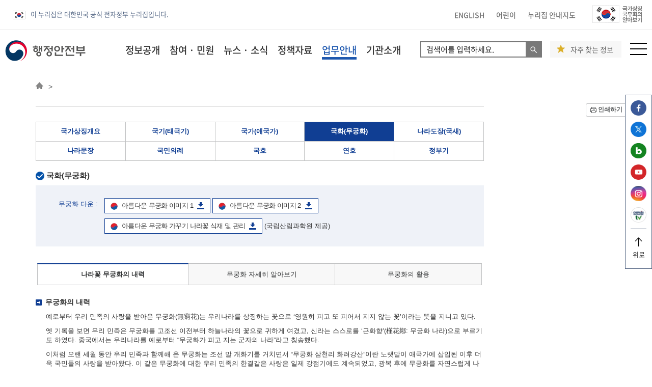

--- FILE ---
content_type: text/html;charset=utf-8
request_url: https://www.mois.go.kr/frt/sub/a06/b08/nationalIcon_4/screen.do;jsessionid=+fLV6O2I27PM6NxUf-YjHGFC.node10
body_size: 149219
content:
<!DOCTYPE html>
<html lang="ko">
<head>
<title>

행정안전부&gt; </title>
<meta http-equiv="X-UA-Compatible" content="IE=edge" />
<meta charset="utf-8" />
<meta name="viewport" content="width=device-width,maximum-scale=1,minimum-scale=1,user-scalable=no" />
<meta name="author" content="행정안전부" />
<meta name="subject" content="행정안전부" />
<meta name="keywords" content="행정안전부, 행안부, 정부혁신, 지방자치, 생활자치, 규제개혁, 지역경제 활성화, 국민생활 불편해소, 지방재정 개혁, 행정관리, 디지털 정부, 복지서비스, 복지사각지대, 지방공기업 경쟁력, 국가상징, 국가상훈 관리, 행정감사제도, 국무회의 서무, 법령 및 조약 공포, 정부조직과 정원, 행정능률, 전자정부, 개인정보보호, 정부청사 관리, 낙후지역 지원, 지방자치단체 분쟁조정, 선거 국민투표 지원 사무, 국가 행정사무, 기획조정실, 조직국, 디지털정부혁신실, 지방자치분권실, 지방재정경제실, 장차관직속기관, 지방자치인재개발원, 국가기록원, 정부청사관리본부, 국가정보자원관리원, 이북5도, 국가민방위재난안전연구원, 국립과학수사연구원, 경찰청" />
<meta property="og:description" content="행정안전부 홈페이지에 오신것을 환영합니다." />
<meta property="og:image" content="https://mois.go.kr/images/og_logo.jpg">
<meta name="description" lang="ko" content="" />
<meta name="robots" content="all" />

<link rel="shortcut icon" href="/images/frt/common/favicon.ico" type="image/x-icon" />
<link rel="apple-touch-icon-precomposed" href="/images/com/114icon2.png" />
<link rel="shortcut icon" href="/images/com/72icon2.png" />

<!-- 2020css -->
<link rel="stylesheet" type="text/css" href="/frt2022/com/css/fonts.css?v=20230104" />
<link rel="stylesheet" type="text/css" href="/frt2022/sub/css/frt2020sub.css?v=20250923" />

<!-- 기존css -->
<link rel="stylesheet" type="text/css" href="/frt2022/com/css/default.css?v=20220920" />
<link rel="stylesheet" type="text/css" href="/frt2022/com/css/layout_new.css?v=20200924" />
<link rel="stylesheet" type="text/css" href="/frt2022/com/css/contents.css?v=20220920" />
<link rel="stylesheet" type="text/css" href="/frt2022/com/css/tamplate.css?v=20230616" />
<link rel="stylesheet" type="text/css" href="/frt2022/com/css/sub2020.css?v=20240521" />
<link rel="stylesheet" type="text/css" href="/frt2022/main/css/global.css?v=20230104">
<script type="text/javascript">
    var _jdocument=(function(){var b;jdocument=function(c){if(!b){b=new a()}if(c){b.ready(c)}return{ready:function(d){b.ready(d)}}};jdocument.init=function(){if(b){b.init()}};var a=function(){this.ary=[]};a.prototype.ready=function(c){if(typeof c==="function"){this.ary.push(c)}};a.prototype.init=function(c){this.ary.forEach(function(d){d()})};return jdocument})();$=_jdocument;
</script>
<script type="text/javascript">
	function appendTitle(str) {document.title = document.title + ' > ' + str;}
</script>
<!--[if lt IE 9]>
        <script type="text/javascript" src="/js/html5shiv.min.js"></script>
        <script type="text/javascript" src="/js/respond.min.js"></script>
<![endif]-->

<script type="text/javascript">
var current_menu_no = 'M';

$(document).ready(function(){
	 if(current_menu_no == 'M301003020100000000') {
	       $("#contents .sub_title_area > .title").append('<br class="m_only"><a href="/frt/bbs/type001/commonSelectBoardList.do?bbsId=BBSMSTR_000000000336" class="ibtn red">안전관리일일상황</a>');
	 }
	 if(current_menu_no == 'M301004060500000000') {
		 var d = new Date(); 
		 var year = d.getFullYear();
		 var month = d.getMonth()+1;
		 var day = d.getDate();
		 var toDay = year+".+"+month+".+"+day+".";
		 d.setDate(d.getDate()+1);
		 year = d.getFullYear()-1;
		 month = d.getMonth()+1;
		 day = d.getDate();
		 var toYear = year+".+"+month+".+"+day+".";
		 
	     $("#contents .sub_title_area > .title").append('<span class="ibtn blue btnset">국민참여 입법센터<a target="_blank" href="https://opinion.lawmaking.go.kr/gcom/ogLmPp?howOrderBy=&amp;btnType=1&amp;cptOfiOrgCd=1741000&amp;lsClsCd=&amp;diff=&amp;pntcNo=&amp;pntcNo2=&amp;stYdFmt='+toYear+'&amp;edYdFmt='+toDay+'&amp;lsNm=&amp;isOgYn=Y&amp;opYn=Y">입법예고</a><a target="_blank" href="https://opinion.lawmaking.go.kr/gcom/admpp/list?lsClsCd=&closing=&pntcNo=&pntcNo2=&stYdFmt=&edYdFmt=&asndOfiNm=%ED%96%89%EC%A0%95%EC%95%88%EC%A0%84%EB%B6%80&admRulNm=">행정예고</a></span>');
    }
});

/* window 새창 열기 */
function open_win(opn_url, wth, hgt, scr, opt){

      var dualScreenLeft = window.screenLeft != undefined ? window.screenLeft : screen.left;
      var dualScreenTop = window.screenTop != undefined ? window.screenTop : screen.Top;
      var width = window.innerWidth ? window.innerWidth : document.documentElement.clientWidth ? document.documentElement.clientWidth : screen.width;
      var height = window.innerHeight ? window.innerHeight : document.documentElement.clientHeight ? document.documentElement.clientHeight : screen.height;
      var left = ((width/2) - (wth/2)) + dualScreenLeft;
      var top = ((height/2) - (hgt/2)) + dualScreenTop;
      
      posi = 'top='+top + ',left='+left + ',scrollbars='+scr + ',width='+wth + ',height='+hgt+opt;

      win  = window.open(opn_url, '', posi);
      if (win.focus)  win.focus();
  return win;
}

var nowZoom = 100;
var scl = 1.0;

function zoomIn(){
	nowZoom = nowZoom + 10;
	if(nowZoom >= 150){
		nowZoom = 150;
	}
	
	scl = scl + 0.05;
	if(scl >= 5.0){
		scl = 5.0
	}
	zoomCheck();
}

function zoomOut(){
	nowZoom = nowZoom - 10;
	if(nowZoom <= 70){
		nowZoom = 70;
	}
	scl = scl - 0.05;
	
	zoomCheck();
}

function zoomCheck(){
	document.body.style.zoom = nowZoom + '%';
	$('body').css('-moz-transform','scale('+(scl)+')').css('-moz-transform-origin','top left');
	
	if(nowZoom == 70){
		alert("70%축소 되었습니다. 더이상 축소할 수 없습니다.");
	}
	
	if(nowZoom == 150){
		alert("150%확대 되었습니다. 더이상 확대할 수 없습니다.");
	}
}

</script>

<style type="text/css">       
@media print {
    #wrap{ padding: 0;}
    #header_wrap,
    .sub_menus_area,
    #leftmenu,
    .sub_title_area,
    .breadcrumb,
    #btn_print,
    .footer,
    .topbtn{ display:none; }
    
    /* 20250328 인쇄하기 버튼 안보이게 하기 위해 설정한 부분 */
    #btn_print,
    #btn_print a,
    #btn_print a.btn_page_print{ display:none !important; }
    
    #container .container_inner,
    #contents{width: 100%!important; padding: 0; margin: 0;}
    .iframe_area iframe{height: 800px!important; }
}
@page {/*size:auto;*/margin:15mm 5mm; }
</style>	
</head>

<body>
<p id="skipnav"> <a href="#contents" id="toContents">본문 내용 바로가기</a> <a href="#frtnav">대메뉴 바로가기</a> </p>
<!-- wrap시작############################################################################# -->
<div id="wrap">

        <!-- //20240911 기존 소스 코드 시작 ##################################################################    -->

<!-- sub_header 시작 ##################################################################### -->
<!-- Global site tag (gtag.js) - Google Analytics -->
<script async src="https://www.googletagmanager.com/gtag/js?id=UA-154559510-1"></script>
<script>
  window.dataLayer = window.dataLayer || [];
  function gtag(){dataLayer.push(arguments);}
  gtag('js', new Date());

  gtag('config', 'G-T9TZ8C108B');
  gtag('config', 'UA-154559510-1');
</script>



<!-- Google tag (gtag.js) -->
<div class="pop-back"></div><div id="y-top">
	<div class="y-inner clearfix">
		<ul class="gov-info">
			<li><img src="/frt2022/main/img/common/eg_logo.png" alt="eg(전자정부)" />이 누리집은 대한민국 공식 전자정부 누리집입니다.</li>
		</ul>
		<div class="fr">
			<ul class="t-link">
				<li><a href="/eng/a01/engMain.do" target="_blank" title="행정안전부 영문 누리집 새창으로 열림">ENGLISH</a></li>
				<li><a href="/chd/a01/chdMain.do" target="_blank" title="행정안전부 어린이 누리집 새창으로 열림">어린이</a></li>
				<li><a href="/frt/sub/a08/sitemap/screen.do" title="누리집 안내지도 화면으로 이동">누리집 안내지도</a></li>
			</ul>
			<ul class="go-link">
				<li><a href="/frt/sub/popup/p_taegugki_banner/screen.do" title="국가상징 국무회의 알아보기 새창으로 열림" target="_blank"><img src="/frt2022/main/img/common/go_img2_220901.png" alt="국가상징 국무회의 알아보기" /></a></li>
			</ul>
		</div>
	</div>
	<ul class="sns-link-fixed">
		<li>
			<a href="https://www.facebook.com/withyou3542" title="행정안전부 페이스북 새창으로 열기" target="_blank">
				<img src="/frt2022/main/img/common/icon_facebook.png" alt="행정안전부 페이스북 새창으로 열기"/><span class="sound-only">행정안전부 페이스북 새창으로 열기</span>
			</a>
		</li>
		<li>
			<a href="https://twitter.com/withyou3542" title="행정안전부 트위터 새창으로 열기" target="_blank">
				<img src="/frt2022/main/img/common/icon_twitter.png" alt="행정안전부 트위터 새창으로 열기"/><span class="sound-only">행정안전부 트위터 새창으로 열기</span>
			</a>
		</li>
		<li>
			<a href="http://blog.naver.com/mopaspr" title="행정안전부 블로그 새창으로 열기" target="_blank">
				<img src="/frt2022/main/img/common/icon_blog.png" alt="행정안전부 블로그 새창으로 열기"/><span class="sound-only">행정안전부 블로그 새창으로 열기</span>
			</a>
		</li>
		<li>
			<a href="https://www.youtube.com/withyou3542" title="행정안전부 유튜브 새창으로 열기" target="_blank">
				<img src="/frt2022/main/img/common/icon_youTube.png" alt="행정안전부 유튜브 새창으로 열기"/><span class="sound-only">행정안전부 유튜브 새창으로 열기</span>
			</a>
		</li>
		<li>
			<a href="https://www.instagram.com/withyou3542/" title="행정안전부 인스타그램 새창으로 열기" target="_blank">
				<img src="/frt2022/main/img/common/icon_insta.png" alt="행정안전부 인스타그램 새창으로 열기"/><span class="sound-only">행정안전부 인스타그램 새창으로 열기</span>
			</a>
		</li>
		<li>
			<a href="http://www.safetv.go.kr/" title="행정안전부 안전한 tv 새창으로 열기" target="_blank">
				<img src="/frt2022/main/img/common/icon_saftyTv2.png" alt="행정안전부 안전한 tv 새창으로 열기"/><span class="sound-only">행정안전부 안전한 tv 새창으로 열기</span>
			</a>
		</li>
		<li>
		<a href="#y-top" title="행정안전부 상단으로 가기">
				<img src="/frt2022/main/img/common/up_bla.png" alt="행정안전부 상단으로 가기"/><span class="sound-only">행정안전부 상단으로 가기</span>
				<br/>위로
			</a>
		</li>
	</ul>
</div>
<!--//y-top -->

	<div id="y-header">
		<ul class="gov-info mb">
			<li><img src="/frt2022/main/img/common/eg_logo.png" alt="eg(전자정부)" />이 누리집은 대한민국 공식 전자정부 누리집입니다.</li>
		</ul>
		<div class="y-inner clearfix">
			<h1><a href="/frt/a01/frtMain.do"><img src="/frt2022/main/img/common/logo4.png" alt="행정안전부 로고" style="width: 158px;"/></a></h1>
			<ul class="lnb">
				<li>
					<a href="/frt/a02/selectInfoPublish.do" title="정보공개 페이지로 이동" id="frtnav">정보공개</a>

					<div class="all-layer">
						<div class="y-inner">
							<div class="tit">
								<a href="/frt/a02/selectInfoPublish.do" title="정보공개 홈 페이지로 이동"><h1>정보공개 <span>홈</span></h1></a>
							</div>
							<div class="menu">
								<ul class="dep1">
									<li class="blank">
										<a href="https://www.open.go.kr/infOthbc/infOthbc/infOthbc.do" title="정보공개안내 새창으로 열림" target="_blank">정보공개안내</a>
										<ul class="dep2">
											<li><span class="sound-only">메뉴가 없습니다.</span></li>
										</ul>
									</li>
									<li class="blank"><a href="https://www.open.go.kr/com/login/memberLogin.do" title="정보공개청구 새창으로 열림" target="_blank">정보공개청구</a>
										<ul class="dep2">
											<li><span class="sound-only">메뉴가 없습니다.</span></li>
										</ul>
									</li>
									<li class="deps">
										<a href="/frt/sub/a02/info1304List/screen.do" title="사전정보공개 페이지로 이동">사전정보공개</a>
										<ul class="dep2">
											<li><a href="/frt/sub/a02/info1304List/screen.do" title="정보목록 페이지로 이동">정보목록</a></li>
											<li><a href="/frt/sub/a02/infoDisclosureFee/screen.do" title="정보공개수수료 페이지로 이동">정보공개수수료</a></li>
											<li><a href="/frt/sub/a02/openBusinessPromotion/screen.do" title="업무추진비 공개 페이지로 이동">업무추진비 공개</a></li>
											<li><a href="/frt/sub/a02/standard/screen.do" title="비공개 대상정보 세부기준 페이지로 이동">비공개 대상정보 세부기준</a></li>
											<li><a href="/frt/a02/selectInfoRcordList.do" title="주요 보존기록 페이지로 이동">주요 보존기록</a></li>
											<li><a href="/frt/bbs/type001/commonSelectBoardList.do?bbsId=BBSMSTR_000000000430" title="국무·차관회의 회의록">국무·차관회의 회의록</a></li>
											<li><a href="/frt/bbs/type013/commonSelectBoardList.do?bbsId=BBSMSTR_000000000450" title="중앙지방협력회의 회의록">중앙지방협력회의 회의록</a></li>
											<li class="blank"><a href="/mns/a03/selectGpScheduleCalendar.do?cat=90010001" title="기관장 일정 새창에서 열기" target="_blank">기관장 일정</a></li>
										</ul>
									</li>
									<li class="deps">
										<a href="/frt/a02/localGovernmentList2.do" title="사전정보공표 페이지로 이동">사전정보공표</a>
										<ul class="dep2">
											<li><a href="/frt/a02/localGovernmentList2.do" title="사전정보 공표목록 페이지로 이동">사전정보 공표목록</a></li>
											<li><a href="/frt/bbs/type017/commonSelectBoardList.do?bbsId=BBSMSTR_000000000144" title="발주계획 및 계약현황 페이지로 이동">발주계획 및 계약현황</a></li>
											<li><a href="/frt/bbs/type001/commonSelectBoardList.do?bbsId=BBSMSTR_000000000002" title="감사(감찰)계획 및 결과공개 페이지로 이동">감사(감찰)계획 및 결과공개</a></li>
											<li><a href="/frt/sub/a02/policy/screen.do" title="정책실명제 페이지로 이동">정책실명제</a></li>
											<li><a href="/frt/sub/a02/goversub/screen.do" title="국고보조금 현황공개 페이지로 이동">국고보조금 현황공개</a></li>
											<li><a href="/frt/bbs/type001/commonSelectBoardList.do?bbsId=BBSMSTR_000000000165" title="민간보조금 현황공개 페이지로 이동">민간보조금 현황공개</a></li>
											<li><a href="/frt/a02/fiscaldatain.do" title="세입 &middot; 세출예산 운용상황 페이지로 이동">세입 &middot; 세출예산 운용상황</a></li>
											<li><a href="/frt/bbs/type001/commonSelectBoardList.do?bbsId=BBSMSTR_000000000072" title="정부포상 추천대상자 공개검증 페이지로 이동">정부포상 추천대상자 공개검증</a></li>
											<li><a href="/frt/bbs/type001/commonSelectBoardList.do?bbsId=BBSMSTR_000000000196" title="반부패 &middot; 청렴시책자료 페이지로 이동">반부패 &middot; 청렴시책자료</a></li>
											<li><a href="/frt/bbs/type001/commonSelectBoardList.do?bbsId=BBSMSTR_000000000195" title="반부패 &middot; 청렴현황 페이지로 이동">반부패 &middot; 청렴현황</a></li>
										</ul>
									</li>
									<li class="blank">
										<a href="https://www.open.go.kr/infOthbc/dta/dtaDta.do" title="정보공개 연차보고서 새창으로 열림" target="_blank">정보공개 연차보고서</a>
										<ul class="dep2">
											<li><span class="sound-only">메뉴가 없습니다.</span></li>
										</ul>
									</li>
									<li class="deps">
										<a href="/frt/sub/a02/openInfo_1/screen.do" title="공공데이터 개방 페이지로 이동">공공데이터 개방</a>
										<ul class="dep2">
											<li><a href="/frt/sub/a02/openInfo_1/screen.do" title="공공데이터 개방 페이지로 이동">공공데이터 개방</a></li>
										</ul>
									</li>
									<li class="deps">
										<a href="/frt/sub/a02/coopinfo/screen.do" title="협동조합 경영공시 페이지로 이동">협동조합 경영공시</a>
										<ul class="dep2">
											<li><a href="/frt/sub/a02/coopinfo/screen.do" title="협동조합 경영공시 페이지로 이동">협동조합 경영공시</a></li>
										</ul>
									</li>

									<li class="deps">
										<a href="/frt/sub/a02/lpid/screen.do" title="지방물가정보공개 페이지로 이동">지방물가정보공개</a>
										<ul class="dep2">
											<li><a href="/frt/sub/a02/lpid/screen.do" title="지방물가정보공개 페이지로 이동">지방물가정보공개</a></li>
											<li><a href="/frt/sub/a02/lpid010101/screen.do" title="지방공공요금 페이지로 이동">지방공공요금</a></li>
											<li><a href="/frt/sub/a02/lpid020101/screen.do" title="개인서비스 및 농축산물 페이지로 이동">개인서비스 및 농축산물</a></li>
										</ul>
									</li>
								</ul>
							</div>
						</div>
					</div>
				</li>
				<li>
					<a href="/frt/a03/civilComplaintHome.do" title="참여 &middot; 민원 페이지로 이동">참여 &middot; 민원</a>

					<div class="all-layer">
						<div class="y-inner">
							<div class="tit">
								<a href="/frt/a03/civilComplaintHome.do" title="참여 &middot; 민원 홈 페이지로 이동"><h1>참여 &middot; 민원 <span>홈</span></h1></a>
							</div>
							<div class="menu">
								<ul class="dep1">
									<li class="deps">
										<a href="/frt/sub/a03/civilComplaintInfo/screen.do" title="이용안내 페이지로 이동">이용안내</a>
										<ul class="dep2">
											<li><a href="/frt/sub/a03/civilComplaintInfo/screen.do" title="민원 이용안내 페이지로 이동">민원 이용안내</a></li>
											<li><a href="/frt/sub/a03/civilComplaintInfo2_1/screen.do" title="민원행정 서비스 헌장 페이지로 이동">민원행정 서비스 헌장</a></li>
										</ul>
									</li>
									<li class="deps">
										<a href="/frt/sub/a03/similarCivilComplaint/screen.do" title="민원신청 페이지로 이동">온라인 민원신청</a>
										<ul class="dep2">
											<li><a href="/frt/sub/a03/similarCivilComplaint/screen.do" title="유사민원 검색 페이지로 이동">유사민원 검색</a></li>
											<li><a href="/frt/sub/a03/onlineCivilComplaint/screen.do" title="온라인 민원FAQ 페이지로 이동">온라인 민원FAQ</a></li>
											<li><a href="/frt/sub/a03/civilComplaintRequest/screen.do" title="온라인 민원신청 페이지로 이동">온라인 민원신청</a></li>
											<li><a href="/frt/sub/a03/myCivilComplaint/screen.do" title="나의민원보기 페이지로 이동">나의민원보기</a></li>
										</ul>
									</li>
									<li class="deps">
										<a href="/frt/sub/a03/suggestion/screen.do#epeopleFrameFocus" title="국민참여 페이지로 이동">국민참여</a>
										<ul class="dep2">
											<li><a href="/frt/sub/a03/suggestion/screen.do#epeopleFrameFocus" title="국민제안 페이지로 이동">국민제안</a></li>
											<li><a href="/frt/sub/a03/my_suggestion/screen.do?pgm_no=mps_pgm_020507#epeopleFrameFocus" title="나의 제안보기 페이지로 이동">나의 제안보기</a></li>
											<li><a href="/frt/sub/a03/ideaepeople/screen.do" title="국민생각함  페이지로 이동">국민생각함</a></li>
											<li><a href="/frt/sub/a03/publicHearing/screen.do#epeopleFrameFocus" title="온라인공청회 페이지로 이동">온라인공청회 </a></li>
										</ul>
									</li>
									<li class="deps">
										<a href="/frt/sub/a03/systemIntroduce/screen.do" title="적극행정 페이지로 이동">적극행정</a>
										<ul class="dep2">
											<li><a href="/frt/sub/a03/systemIntroduce/screen.do" title="제도소개 페이지로 이동">제도소개</a></li>
											<li class="blank"><a href="https://www.mpm.go.kr/proactivePublicService/local/passive" title="적극행정 홍보&middot;교육 페이지 새창에서 열기" target="_blank">적극행정 홍보&middot;교육</a></li>
											<li><a href="/frt/sub/a03/peopleRecommend/screen.do" title="적극행정 국민추천 페이지로 이동">적극행정 국민추천</a></li>
											<li class="blank"><a href="https://idea.epeople.go.kr/nep/pttn/negativePttn/NegativePttnCotents.npaid" target="_blank" title="소극행정 신고 새창으로 열기">소극행정 신고</a></li>
										</ul>
									</li>
									<li class="deps">
										<a href="/frt/sub/a03/better01/screen.do" title="규제혁신 페이지이동">규제혁신</a>
										<ul class="dep2">
											<li><a href="/frt/sub/a03/better01/screen.do" title="규제혁신 과제현황 페이지로 이동">규제혁신 과제현황</a></li>
											<li><a href="/frt/sub/a03/better02/screen.do" title="심사중인 규제법안 페이지로 이동">심사중인 규제법안</a></li>
											<li><a href="/frt/sub/a03/better03/screen.do" title="관련 보도자료 페이지로 이동">관련 보도자료</a></li>
											<li><a href="/frt/sub/a03/better04/screen.do" title="규제법령 정보 페이지로 이동">규제법령 정보</a></li>
											<li><a href="/frt/sub/a03/sinmungo/screen.do" title="국무조정실 규제개혁신문고 페이지로 이동">국무조정실 규제개혁신문고</a></li>
											<li><a href="/frt/sub/a03/regulationProof/screen.do" title="규제입증요청 페이지로 이동">규제입증요청</a></li>
										</ul>
									</li>
									<li class="deps">
										<a href="/frt/sub/a03/publicStatement/screen.do" title="신고센터 페이지로 이동">신고센터</a>
										<ul class="dep2">
											<li><a href="/frt/sub/a03/publicStatement/screen.do" title="부패&middot;공익신고 페이지로 이동">부패&middot;공익신고</a></li>
											<li><a href="/frt/sub/a03/pcadMain/screen.do" title="공직비리익명신고">공직비리익명신고</a></li>
											<li class="blank"><a href="https://cloud.redwhistle.org" title="갑질신고센터 새창으로 이동" target="_blank">갑질신고센터</a></li>
											<li><a href="/frt/sub/a03/wasteBudget/screen.do" title="예산낭비신고센터 페이지로 이동">예산낭비신고센터</a></li>
											<li class="blank"><a href="https://www.safetyreport.go.kr/" title="안전신문고 새창으로 이동" target="_blank">안전신문고</a></li>
											<li class="blank"><a href="https://www.sanghun.go.kr/nation/participation/corruption/corruptionRegister.do" title="상훈부조리 신고센터 새창으로 이동" target="_blank">상훈부조리 신고센터</a></li>
										</ul>
									</li>
								</ul>
							</div>
						</div>
					</div>
				</li>
				<li>
					<a href="/frt/a04/newsInfoHome.do" title="뉴스 &middot; 소식 페이지로 이동">뉴스 &middot; 소식</a>

					<div class="all-layer">
						<div class="y-inner">
							<div class="tit">
								<a href="/frt/a04/newsInfoHome.do" title="뉴스 &middot; 소식 홈 페이지로 이동"><h1>뉴스 &middot; 소식 <span>홈</span></h1></a>
							</div>
							<div class="menu">
								<ul class="dep1">
									<li class="deps">
										<a href="/frt/bbs/type013/commonSelectBoardList.do?bbsId=BBSMSTR_000000000006" title="새소식 페이지로 이동">새소식</a>
										<ul class="dep2">
											<li><a href="/frt/bbs/type013/commonSelectBoardList.do?bbsId=BBSMSTR_000000000006" title="알립니다 페이지로 이동">알립니다</a></li>
										</ul>
									</li>
									<li class="deps">
										<a href="/frt/bbs/type010/commonSelectBoardList.do?bbsId=BBSMSTR_000000000008" title="보도자료 페이지로 이동">보도자료</a>
										<ul class="dep2">
											<li><a href="/frt/bbs/type010/commonSelectBoardList.do?bbsId=BBSMSTR_000000000008" title="보도자료 페이지로 이동">보도자료</a></li>
											<li><a href="/frt/bbs/type001/commonSelectBoardList.do?bbsId=BBSMSTR_000000000009" title="설명자료 페이지로 이동">설명자료</a></li>
											<li><a href="/frt/bbs/type002/commonSelectBoardList.do?bbsId=BBSMSTR_000000000010" title="사진자료실 페이지로 이동">사진자료실</a></li>
											<li class="blank"><a href="/video/a01/videoMain.do" title="동영상자료실 새창으로 이동" target="_blank">동영상자료실</a></li>
										</ul>
									</li>
									<li class="deps">
										<a href="/frt/sub/a04/localInfo/screen.do" title="지자체소식 페이지로 이동">지자체소식</a>
										<ul class="dep2">
											<li><a href="/frt/sub/a04/localInfo/screen.do" title="지자체 정보 페이지로 이동">지자체 정보</a></li>
											<li class="blank"><a href="https://www.gov.kr/portal/locgovNews" title="정책 소식 새창으로 이동" target="_blank">정책 소식</a></li>
											<li><a href="/frt/sub/a04/localGovernment/screen.do" title="지자체 누리집 페이지로 이동">지자체 누리집</a></li>
										</ul>
									</li>
									<li class="deps">
										<a href="/frt/bbs/type002/commonSelectBoardList.do?bbsId=BBSMSTR_000000000205" title="홍보자료 페이지로 이동">홍보자료</a>
										<ul class="dep2">
											<li><a href="/frt/bbs/type002/commonSelectBoardList.do?bbsId=BBSMSTR_000000000205" title="카드뉴스 페이지로 이동">카드뉴스</a></li>
											<li><a href="/frt/bbs/type002/commonSelectBoardList.do?bbsId=BBSMSTR_000000000215" title="정보 그림 페이지로 이동">정보 그림</a></li>
											<li><a href="/frt/bbs/type002/commonSelectBoardList.do?bbsId=BBSMSTR_000000000216" title="웹툰 페이지로 이동">웹툰</a></li>
											<li><a href="/frt/bbs/type002/commonSelectBoardList.do?bbsId=BBSMSTR_000000000530" title="국민행동요령 페이지로 이동">국민행동요령</a></li>
											<li class="blank"><a href="http://www.safetv.go.kr/" title="안전한 TV 새창으로 이동" target="_blank">안전한 TV</a></li>
										</ul>
									</li>
								</ul>
							</div>
						</div>
					</div>

				</li>
				<li>
					<a href="/frt/a05/policyDataHome.do" title="정책자료 페이지로 이동">정책자료</a>

					<div class="all-layer">
						<div class="y-inner">
							<div class="tit">
								<a href="/frt/a05/policyDataHome.do" title="정책자료 홈 페이지로 이동"><h1>정책자료 <span>홈</span></h1></a>
							</div>
							<div class="menu">
								<ul class="dep1">
									<li class="deps">
										<a href="/frt/bbs/type001/commonSelectBoardList.do?bbsId=BBSMSTR_000000000245" title="주요업무계획 페이지로 이동">주요업무계획</a>
										<ul class="dep2">
											<li><a href="/frt/bbs/type001/commonSelectBoardList.do?bbsId=BBSMSTR_000000000245" title="주요업무계획 페이지로 이동">주요업무계획</a></li>
											<li><a href="/frt/sub/a05/nationalTaskList/screen.do" title="국정과제 페이지로 이동">국정과제</a></li>
											<li><a href="/frt/sub/a05/reSafetySystem/screen.do" title="국가안전시스템개편 종합대책 페이지로 이동">국가안전시스템개편 종합대책</a></li>
										</ul>
									</li>
									<li class="deps">
										<a href="/frt/sub/a05/lawInfo/screen.do" title="법령정보(최근 제·개정 법령) 페이지로 이동">법령정보</a>
										<ul class="dep2">
											<li><a href="/frt/sub/a05/lawInfo/screen.do" title="최근 제·개정 법령 페이지로 이동">최근 제·개정 법령</a></li>
											<li class="blank"><a href="https://www.law.go.kr/LSW/lsAstSc.do?menuId=391&subMenuId=397&tabMenuId=437&cptOfiCd=1741000&eventGubun=060102#cptOfi1741000" title="법령 페이지  새창으로 이동" target="_blank">법령</a></li>
											<li><a href="/frt/bbs/type001/commonSelectBoardList.do?bbsId=BBSMSTR_000000000016" title="훈령&middot;예규&middot;고시 페이지로 이동">훈령&middot;예규&middot;고시</a></li>
											<li><a href="/frt/sub/a05/publicHearing/screen.do#epeopleFrameFocus" title="입법&middot;행정예고 온라인공청회 페이지로 이동">입법&middot;행정예고 온라인공청회</a></li>
											<li class="blank"><a href="https://www.law.go.kr/LSW/main.html" title="국가법령정보센터 페이지  새창으로 이동" target="_blank">법령종합검색 </a></li>
											<li><a href="/frt/bbs/type001/commonSelectBoardList.do?bbsId=BBSMSTR_000000000018" title="법령자료실 페이지로 이동">법령자료실</a></li>
										</ul>
									</li>
									<li class="blank">
										<a href="https://gwanbo.go.kr" title="전자관보 새창으로 이동" target="_blank">전자관보</a>
										<ul class="dep2">
											<li><span class="sound-only">메뉴가 없습니다.</span></li>
										</ul>
									</li>
									<li class="deps">
										<a href="/frt/bbs/type001/commonSelectBoardList.do?bbsId=BBSMSTR_000000000013" title="통계 페이지로 이동">통계</a>
										<ul class="dep2">
											<li><a href="/frt/bbs/type001/commonSelectBoardList.do?bbsId=BBSMSTR_000000000013" title="통계연보&middot;주제별 통계 페이지로 이동">통계연보&middot;주제별 통계</a></li>
											<li><a href="/frt/bbs/type001/commonSelectBoardList.do?bbsId=BBSMSTR_000000000014" title="승인통계 페이지로 이동">승인통계</a></li>
											<li><a href="/frt/sub/a05/statistics/screen.do" title="e-나라지표 페이지로 이동">e-나라지표</a></li>
											<li class="blank"><a href="https://jumin.mois.go.kr/index.jsp" title="주민등록 인구통계 새창으로 이동" target="_blank">주민등록 인구통계</a></li>
											<li class="blank"><a href="https://data.mois.go.kr" title="행정안전통계 시각화 새창으로 이동" target="_blank">행정안전통계 시각화</a></li>
										</ul>
									</li>
									<li class="deps">
										<a href="/frt/bbs/type001/commonSelectBoardList.do?bbsId=BBSMSTR_000000000012" title="간행물 페이지로 이동">간행물</a>
										<ul class="dep2">
											<li><span class="sound-only">메뉴가 없습니다.</span></li>
										</ul>
									</li>
									<li class="blank">
										<a href="http://www.prism.go.kr" title="정책연구보고서 새창으로 이동" target="_blank">정책연구보고서</a>
										<ul class="dep2">
											<li><span class="sound-only">메뉴가 없습니다.</span></li>
										</ul>
									</li>
									<li class="deps">
										<a href="/frt/bbs/type001/commonSelectBoardList.do?bbsId=BBSMSTR_000000000015" title="참고자료 페이지로 이동">참고자료</a>
										<ul class="dep2">
											<li><span class="sound-only">메뉴가 없습니다.</span></li>
										</ul>
									</li>
								</ul>
							</div>
						</div>
					</div>
				</li>
				<li>
					<a href="/frt/a06/guideBusinessHome.do" title="업무안내 페이지로 이동">업무안내</a>
					<div class="all-layer">
						<div class="y-inner">
							<div class="tit">
								<a href="/frt/a06/guideBusinessHome.do" title="업무안내 홈 페이지로 이동"><h1>업무안내 <span>홈</span></h1></a>
							</div>
							<div class="menu_long">
								<ul class="dep1">
									<li class="deps">
										<a href="/frt/sub/a06/b01/mainBusiness/screen.do" title="기획조정실 페이지로 이동">기획조정실</a>
										<ul class="dep2">
											<li><a href="/frt/sub/a06/b01/mainBusiness/screen.do" title="주요업무 페이지로 이동">주요업무</a></li>
											<li><a href="/frt/bbs/type001/commonSelectBoardList.do?bbsId=BBSMSTR_000000000031" title="기획&middot;예산&middot;국회 페이지로 이동">기획&middot;예산&middot;국회</a></li>
											<li><a href="/frt/bbs/type001/commonSelectBoardList.do?bbsId=BBSMSTR_000000000034" title="성과 및 고객관리 페이지로 이동">성과 및 고객관리</a></li>
											<li><a href="/frt/bbs/type001/commonSelectBoardList.do?bbsId=BBSMSTR_000000000033" title="입법&middot;송무&middot;규제혁신 페이지로 이동">입법&middot;송무&middot;규제혁신</a></li>
											<li><a href="/frt/bbs/type001/commonSelectBoardList.do?bbsId=BBSMSTR_000000000035" title="정보자원&middot;보안 페이지로 이동">정보자원&middot;보안</a></li>
											<li><a href="/frt/bbs/type001/commonSelectBoardList.do?bbsId=BBSMSTR_000000000030" title="정책관리 페이지로 이동">정책관리</a></li>
											<li><a href="/frt/bbs/type001/commonSelectBoardList.do?bbsId=BBSMSTR_000000000032" title="행정관리 페이지로 이동">행정관리</a></li>
											<li><a href="/frt/bbs/type001/commonSelectBoardList.do?bbsId=BBSMSTR_000000000036" title="국제협력지원 페이지로 이동">국제협력지원</a></li>
											<li><a href="/frt/bbs/type001/commonSelectBoardList.do?bbsId=BBSMSTR_000000000185" title="업무추진비 공개 페이지로 이동">업무추진비 공개</a></li>
										</ul>
									</li>
									<li class="deps">
										<a href="/frt/sub/a06/b16/mainBusiness/screen.do" title="참여혁신조직실 페이지로 이동">참여혁신조직실</a>
										<ul class="dep2">
											<li><a href="/frt/sub/a06/b16/mainBusiness/screen.do" title="주요업무 페이지로 이동">주요업무</a></li>
											<li><a href="/frt/bbs/type001/commonSelectBoardList.do?bbsId=BBSMSTR_000000000039" title="국민참여혁신 페이지로 이동">국민참여혁신</a></li>
											<li><a href="/frt/bbs/type001/commonSelectBoardList.do?bbsId=BBSMSTR_000000000040" title="민원제도혁신 페이지로 이동">민원제도혁신</a></li>
											<li class="blank"><a href="https://www.open.go.kr/com/main/mainView.do" title="정보공개제도 새창으로 이동" target="_blank">정보공개제도</a></li>
											<li class="blank"><a href="http://www.org.go.kr/" title="정부조직관리 새창으로 이동" target="_blank">정부조직관리</a></li>
											<li class="blank"><a href="https://www.innovation.go.kr/ucms/main/main.do" title="정부혁신 새창으로 이동" target="_blank">정부혁신</a></li>
											<li><a href="/frt/bbs/type001/commonSelectBoardList.do?bbsId=BBSMSTR_000000000037" title="행정절차 지원&middot;교육,행정사 페이지로 이동">행정절차 지원&middot;교육,행정사</a></li>
											<li><a href="/frt/sub/a06/b16/InnerControlAdministrationInfo/screen.do" title="행정제도 개선 페이지로 이동">행정제도 개선</a></li>
											<li><a href="/frt/bbs/type001/commonSelectBoardList.do?bbsId=BBSMSTR_000000000186" title="업무추진비 공개 페이지로 이동">업무추진비 공개</a></li>
										</ul>
									</li>
									<li class="deps">
										<a href="/frt/sub/a06/b04/egovMainBusiness/screen.do" title="인공지능정부실 페이지로 이동">인공지능정부실</a>
										<ul class="dep2">
											<li><a href="/frt/sub/a06/b04/egovMainBusiness/screen.do" title="주요업무 페이지로 이동">주요업무</a></li>
											<li><a href="/frt/sub/a06/b02/openData/screen.do" title="공공데이터 개방 페이지로 이동">공공데이터 개방</a></li>
											<li><a href="/frt/sub/a06/b04/egovBusinessGuidelines/screen.do" title="대민서비스 기반확충 페이지로 이동">대민서비스 기반확충</a></li>
											<li><a href="/frt/sub/a06/b04/evaluationByIO/screen.do" title="디지털정부 온라인홍보관 페이지로 이동">디지털정부 온라인홍보관</a></li>
											<li><a href="/frt/sub/a06/b04/smartWork/screen.do" title="스마트전자정부 구축 페이지로 이동">스마트전자정부 구축</a></li>
											<li><a href="/frt/sub/a06/b04/infoResourceMgr/screen.do" title="정보자원관리 효율화 페이지로 이동">정보자원관리 효율화</a></li>
											<li><a href="/frt/bbs/type001/commonSelectBoardList.do?bbsId=BBSMSTR_000000000045" title="정보화 표준&middot;지침 자료실 페이지로 이동">정보화 표준&middot;지침 자료실</a></li>
											<li class="blank"><a href="https://plus.gov.kr/" title="행정서비스통합포털(정부24) 페이지 새창으로 이동" target="_blank">행정서비스통합포털(정부24)</a></li>
											<li><a href="/frt/sub/a06/b02/digitalOpendataSharing/screen.do" title="행정정보 공동이용 페이지로 이동">행정정보 공동이용</a></li>
											<li><a href="/frt/bbs/type001/commonSelectBoardList.do?bbsId=BBSMSTR_000000000187" title="업무추진비 공개 페이지로 이동">업무추진비 공개</a></li>
										</ul>
									</li>
									<li class="deps">
										<a href="/frt/sub/a06/b06/localAdministrationMainBis/screen.do" title="자치혁신실 페이지로 이동">자치혁신실</a>
										<ul class="dep2">
											<li><a href="/frt/sub/a06/b06/localAdministrationMainBis/screen.do" title="주요업무 페이지로 이동">주요업무</a></li>
											<li><a href="/frt/sub/a06/b08/meaning/screen.do" title="공무원 노사관계 페이지로 이동">공무원 노사관계</a></li>
											<li><a href="/frt/bbs/type001/commonSelectBoardList.do?bbsId=BBSMSTR_000000000049" title="공직선거 페이지로 이동">공직선거</a></li>
											<li class="blank"><a href="https://www.laiis.go.kr/myMain.do" title="내고장알리미 새창으로 이동" target="_blank">내고장알리미</a></li>
											<li class="blank"><a href="https://www.juso.go.kr/openIndexPage.do" title="도로명주소 새창으로 열림" target="_blank">도로명주소 안내</a></li>
											<li><a href="/frt/sub/a06/b06/village/screen.do" title="사회연대경제 페이지로 이동">사회연대경제</a></li>
											<li><a href="/frt/sub/a06/b06/understandToilet/screen.do" title="안전하고 편리한 공중화장실 페이지로 이동">안전하고 편리한 공중화장실</a></li>
											<li><a href="/frt/bbs/type001/commonSelectBoardList.do?bbsId=BBSMSTR_000000000051" title="여성공무원정책 페이지로 이동">여성공무원정책</a></li>
											<li><a href="/frt/sub/a06/b06/outdoorAdvertisemen/screen.do" title="옥외광고물 페이지로 이동">옥외광고물</a></li>
											<li><a href="/frt/sub/a06/b06/hotSpringMgr/screen.do" title="온천 개발관리 페이지로 이동">온천 개발관리</a></li>
											<li><a href="/frt/sub/a06/b06/bicycle/screen.do" title="자전거 이용 활성화 추진 페이지로 이동">자전거 이용 활성화 추진</a></li>
											<li><a href="/frt/bbs/type001/commonSelectBoardList.do?bbsId=BBSMSTR_000000000056" title="자치법규 페이지로 이동">자치법규</a></li>
											<li><a href="/frt/bbs/type001/commonSelectBoardList.do?bbsId=BBSMSTR_000000000052" title="주민등록,인감 페이지로 이동">주민등록,인감</a></li>
											<li><a href="/frt/bbs/type001/commonSelectBoardList.do?bbsId=BBSMSTR_000000000050" title="주민참여 페이지로 이동">주민참여</a></li>
											<li><a href="/frt/sub/a06/b06/populationDecline/screen.do" title="지방소멸대응">지방소멸대응</a></li>
											<li><a href="/frt/bbs/type001/commonSelectBoardList.do?bbsId=BBSMSTR_000000000055" title="지방자치제도 페이지로 이동">지방자치제도</a></li>
											<li><a href="/frt/bbs/type001/commonSelectBoardList.do?bbsId=BBSMSTR_000000000054">지방행정지원</a></li>
											<li><a href="/frt/sub/a06/b06/specialAreaDev/screen.do" title="지역발전지원 페이지로 이동">지역발전지원</a></li>
											<li><a href="/frt/bbs/type001/commonSelectBoardList.do?bbsId=BBSMSTR_000000000188" title="업무추진비 공개 페이지로 이동">업무추진비 공개</a></li>
										</ul>
									</li>
									<li class="deps">
										<a href="/frt/sub/a06/b07/localTaxMainBis/screen.do" title="지방재정경제실 페이지로 이동">지방재정경제실</a>
										<ul class="dep2">
											<li><a href="/frt/sub/a06/b07/localTaxMainBis/screen.do" title="주요업무 페이지로 이동">주요업무</a></li>
											<li><a href="/frt/bbs/type001/commonSelectBoardList.do?bbsId=BBSMSTR_000000000063" title="공유재산&middot;물품관리 페이지로 이동">공유재산&middot;물품관리</a></li>
											<li><a href="/frt/sub/a06/b07/villagetax/screen.do" title="마을세무사 페이지로 이동">마을세무사</a></li>
											<li><a href="/frt/bbs/type001/commonSelectBoardList.do?bbsId=BBSMSTR_000000000061" title="지방계약, 회계예규 페이지로 이동">지방계약, 회계예규</a></li>
											<li><a href="/frt/bbs/type001/commonSelectBoardList.do?bbsId=BBSMSTR_000000000062" title="지방공기업제도&middot;운영 페이지로 이동">지방공기업제도&middot;운영</a></li>
											<li><a href="/frt/sub/a06/b07/localPrice/screen.do" title="지방물가 관리 페이지로 이동">지방물가 관리</a></li>
											<li><a href="/frt/sub/a06/b07/countryTaxSafeFrtIntro/screen.do" title="지방세 납세자보호관 페이지로 이동">지방세 납세자보호관</a></li>
											<li class="blank"><a href="https://chatbot.wetax.go.kr" title="지방세 상담 챗봇 새창으로 이동" target="_blank">지방세 상담 챗봇</a></li>
											<li class="blank"><a href="https://www.wetax.go.kr/main.do" title="지방세 종합정보 새창으로 이동" target="_blank">지방세 종합정보</a></li>
											<li><a href="/frt/sub/a06/b07/localGovernmentChoice/screen.do" title="지방자치단체 선정 대리인 페이지로 이동">지방자치단체 선정 대리인</a></li>
											<li class="blank"><a href="https://www.lofin365.go.kr/" title="지방재정 새창으로 이동" target="_blank">지방재정</a></li>
											<li><a href="/frt/sub/a06/b07/localVoucher/screen.do" title="지역사랑상품권 페이지로 이동">지역사랑상품권</a></li>
											<li><a href="/frt/bbs/type001/commonSelectBoardList.do?bbsId=BBSMSTR_000000000189" title="업무추진비 공개 페이지로 이동">업무추진비 공개</a></li>
										</ul>
									</li>
									<li class="deps">
										<a href="/frt/sub/a06/b10/mainBusiness/screen.do" title="안전예방정책실 페이지로 이동">안전예방정책실</a>
										<ul class="dep2">
											<li><a href="/frt/sub/a06/b10/mainBusiness/screen.do" title="주요업무 페이지로 이동">주요업무</a></li>
											<li><a href="/frt/sub/a06/b10/cctvBasedonAi/screen.do" title="AI 기반 CCTV 관제지원시스템 페이지로 이동">AI 기반 CCTV 관제지원시스템</a></li>
											<li><a href="/frt/sub/a06/b10/elevator/screen.do" title="국가승강기정보센터 페이지로 이동">국가승강기정보센터</a></li>
											<li><a href="/frt/sub/a06/b10/safetyExperience/screen.do" title="국민안전체험관 페이지로 이동">국민안전체험관</a></li>
											<li><a href="/frt/sub/a06/b11/safekorea/screen.do" title="국민재난안전포털 페이지로 이동">국민재난안전포털</a></li>
											<li><a href="/frt/sub/a06/b10/emergencycall/screen.do" title="긴급신고 통합서비스 페이지로 이동">긴급신고 통합서비스</a></li>
											<li><a href="/frt/sub/a06/b10/safetyEducation/screen.do" title="생애주기별 대국민 안전교육 페이지로 이동">생애주기별 대국민 안전교육</a></li>
											<li><a href="/frt/sub/a06/b10/safemap/screen.do" title="생활안전지도 페이지로 이동">생활안전지도</a></li>
											<li><a href="/frt/sub/a06/b11/safetyStep/screen.do" title="안전디딤돌 페이지로 이동">안전디딤돌</a></li>
											<li><a href="/frt/sub/a06/b10/safetyReport/screen.do" title="안전신문고 페이지로 이동">안전신문고</a></li>
											<li><a href="/frt/sub/a06/b10/childSafety/screen.do" title="어린이안전관리 제도 페이지로 이동">어린이안전관리 제도</a></li>
											<li><a href="/frt/sub/a06/b10/safetyBudget/screen.do" title="재난안전예산 사전협의 제도 페이지로 이동">재난안전예산 사전협의 제도</a></li>
											<li><a href="/frt/sub/a06/b10/disasterSafetyProduct/screen.do" title="재난안전제품 인증제도 페이지로 이동">재난안전제품 인증제도</a></li>
											<li><a href="/frt/sub/a06/b11/policyBriefingView/screen.do" title="재난안전통신망 페이지로 이동">재난안전통신망</a></li>
											<li><a href="/frt/sub/a06/b10/disasterMitigationCompanies/screen.do" title="재해경감 우수기업 인증제도 페이지로 이동">재해경감 우수기업 인증제도</a></li>
											<li><a href="/frt/sub/a06/b10/safetyIndex/screen.do" title="지역안전지수 페이지로 이동">지역안전지수</a></li>
											<li><a href="/frt/bbs/type001/commonSelectBoardList.do?bbsId=BBSMSTR_000000000306" title="업무추진비 공개 페이지로 이동">업무추진비 공개</a></li>
										</ul>
									</li>
									<li class="deps">
										<a href="/frt/sub/a06/b11/mainBusiness/screen.do" title="자연재난실 페이지로 이동">자연재난실</a>
										<ul class="dep2">
											<li><a href="/frt/sub/a06/b11/mainBusiness/screen.do" title="주요업무 페이지로 이동">주요업무</a></li>
											<li><a href="/frt/sub/a06/b11/runoffPrevention/screen.do" title="우수유출저감시설 설치 사업 페이지로 이동">우수유출저감시설 설치 사업</a></li>
											<li><a href="/frt/sub/a06/b11/crisisManual/screen.do" title="위기관리 매뉴얼 페이지로 이동">위기관리 매뉴얼</a></li>
											<li><a href="/frt/sub/a06/b11/reducingNaturalDisasters/screen.do" title="자연재해저감 예방대책 강화 페이지로 이동">자연재해저감 예방대책 강화</a></li>
											<li><a href="/frt/sub/a06/b11/disasterManager/screen.do" title="재난관리자원 통합관리시스템 페이지로 이동">재난관리자원 통합관리시스템</a></li>
											<li><a href="/frt/sub/a06/b11/disasterTraining/screen.do" title="재난대비훈련 페이지로 이동">재난대비훈련</a></li>
											<li><a href="/frt/sub/a06/b10/disasterPrevention/screen.do" title="재해예방사업 페이지로 이동">재해예방사업</a></li>
											<li><a href="/frt/sub/a06/b11/autonomousEMA/screen.do" title="지역자율방재단 페이지로 이동">지역자율방재단</a></li>
											<li><a href="/frt/sub/a06/b11/earthquakeSafety/screen.do" title="지진대비인프라구축 페이지로 이동">지진대비인프라구축</a></li>
											<li><a href="/frt/bbs/type001/commonSelectBoardList.do?bbsId=BBSMSTR_000000000307" title="업무추진비 공개 페이지로 이동">업무추진비 공개</a></li>
										</ul>
									</li>
									<li class="deps">
										<a href="/frt/sub/a06/b13/mainBusiness/screen.do" title="사회재난실 페이지로 이동">사회재난실</a>
										<ul class="dep2">
											<li><a href="/frt/sub/a06/b13/mainBusiness/screen.do" title="주요업무 페이지로 이동">주요업무</a></li>
											<li><a href="/frt/sub/a06/b13/applyItaewon01/screen.do" title="10·29이태원참사 피해자 지원 페이지로 이동">10·29이태원참사 피해자 지원</a></li>
											<li><a href="/frt/sub/a06/b13/protectNationCoreFoundation/screen.do" title="국가핵심기반 보호 페이지로 이동">국가핵심기반 보호</a></li>
											<li><a href="/frt/sub/a06/b13/multiuseFacility/screen.do" title="다중이용시설 안전관리 페이지로 이동">다중이용시설 안전관리</a></li>
											<li><a href="/frt/sub/a06/b13/shipBusiness/screen.do" title="유&middot;도선 사업 및 안전관리 제도 페이지로 이동">유&middot;도선 사업 및 안전관리 제도</a></li>
											<li><a href="/frt/bbs/type001/commonSelectBoardList.do?bbsId=BBSMSTR_000000000410" title="업무추진비 공개 페이지로 이동">업무추진비 공개</a></li>
										</ul>
									</li>
									<li class="deps">
										<a href="/frt/sub/a06/b15/mainBusiness/screen.do" title="재난복구지원국 페이지로 이동">재난복구지원국</a>
										<ul class="dep2">
											<li><a href="/frt/sub/a06/b15/mainBusiness/screen.do" title="주요업무 페이지로 이동">주요업무</a></li>
											<li><a href="/frt/sub/a06/b11/disasterGuarantee/screen.do" title="재난배상책임보험 페이지로 이동">재난배상책임보험</a></li>
											<li class="blank"><a href="http://www.safekorea.go.kr/idsiSFK/neo/sfk/cs/csc/bbs_conf.jsp?bbs_no=26&emgPage=Y&menuSeq=735" title="재해연보 새창으로 이동" target="_blank">재해연보</a></li>
											<li><a href="/frt/bbs/type001/commonSelectBoardList.do?bbsId=BBSMSTR_000000000510" title="업무추진비 공개 페이지로 이동">업무추진비 공개</a></li>
										</ul>
									</li>
									<li class="deps">
										<a href="/frt/sub/a06/b12/mainBusiness/screen.do" title="비상대비정책국 페이지로 이동">비상대비정책국</a>
										<ul class="dep2">
											<li><a href="/frt/sub/a06/b12/mainBusiness/screen.do" title="주요업무 페이지로 이동">주요업무</a></li>
											<li><a href="/frt/sub/a06/b12/civildefensework/screen.do" title="민방위 제도 운영 페이지 이동">민방위 제도 운영</a></li>
											<li><a href="/frt/sub/a06/b12/emergencyplan/screen.do" title="비상대비 계획 페이지로 이동">비상대비 계획</a></li>
											<li><a href="/frt/sub/a06/b12/emergencyresource/screen.do" title="비상대비 자원관리 페이지로 이동">비상대비 자원관리</a></li>
											<li><a href="/frt/bbs/type001/commonSelectBoardList.do?bbsId=BBSMSTR_000000000327" title="비상대비 참고자료실 페이지로 이동">비상대비 참고자료실</a></li>
											<li><a href="/frt/sub/a06/b12/euljitraining/screen.do" title="비상대비 훈련 페이지로 이동">비상대비 훈련</a></li>
											<li><a href="/frt/sub/a06/b12/emergencyman/screen.do" title="비상대비업무담당자 페이지로 이동">비상대비업무담당자</a></li>
											<li><a href="/frt/sub/a06/b12/managementsupport/screen.do" title="중점관리대상업체 지원 페이지로 이동">중점관리대상업체 지원</a></li>
											<li><a href="/frt/bbs/type001/commonSelectBoardList.do?bbsId=BBSMSTR_000000000308" title="업무추진비 공개 페이지로 이동">업무추진비 공개</a></li>
										</ul>
									</li>
									<li class="deps">
										<a href="/frt/sub/a06/b08/mvmIGMainBis/screen.do" title="장차관직속 페이지로 이동">장차관직속</a>
										<ul class="dep2">
											<li><a href="/frt/sub/a06/b08/mvmIGMainBis/screen.do" title="주요업무 페이지로 이동">주요업무</a></li>
											<li><a href="/frt/sub/a06/b08/mvmTask/screen.do" title="감사관 페이지로 이동">감사관</a></li>
											<li><a href="/frt/sub/a06/b08/siTask/screen.do" title="안전감찰담당관 페이지로 이동">안전감찰담당관</a></li>
											<li><a href="/frt/bbs/type001/commonSelectBoardList.do?bbsId=BBSMSTR_000000000336" title="안전관리일일상황 페이지로 이동">안전관리일일상황</a></li>
											<li><a href="/frt/sub/a06/b08/mvmGUMainBis/screen.do" title="의정관 페이지로 이동">의정관</a></li>
											<li><a href="/frt/sub/a06/b08/ndsTask/screen.do" title="중앙재난안전상황실 페이지로 이동">중앙재난안전상황실</a></li>
											<li><a href="/frt/bbs/type001/commonSelectBoardList.do?bbsId=BBSMSTR_000000000190" title="업무추진비 공개 페이지로 이동">업무추진비 공개</a></li>
										</ul>
									</li>
								</ul>
							</div>
						</div>
					</div>

				</li>
				<li>
					<a href="/frt/a07/organInfo.do" title="기관소개 페이지로 이동">기관소개</a>
					<div class="all-layer">
						<div class="y-inner">
							<div class="tit">
								<a href="/frt/a07/organInfo.do" title="기관소개 홈 페이지로 이동"><h1>기관소개 <span>홈</span></h1></a>
							</div>
							<div class="menu">
								<ul class="dep1">
									<li class="deps">
										<a href="/frt/sub/a07/ministryInfo/screen.do" title="이용안내 페이지로 이동">행정안전부 안내</a>
										<ul class="dep2">
											<li><a href="/frt/sub/a07/ministryInfo/screen.do" title="주요업무 페이지로 이동">주요업무</a></li>
											<li><a href="/frt/sub/a07/history/screen.do" title="연혁 페이지로 이동">연혁</a></li>
											<li><a href="/frt/sub/a07/miBanner/screen.do" title="기관문양 페이지로 이동">기관문양</a></li>
											<li><a href="/frt/bbs/type001/commonSelectBoardArticle.do?bbsId=BBSMSTR_000000000031&nttId=115186" title="예산현황 페이지로 이동">예산현황</a></li>
											<li><a href="/frt/a07/selectOpSiteList.do" title="행정안전부 누리집 안내 페이지로 이동">행정안전부 누리집 안내</a></li>
										</ul>
									</li>
									<li class="deps">
										<a href="/frt/sub/a07/orgranFunction/screen.do" title="조직안내 페이지로 이동">조직안내</a>
										<ul class="dep2">
											<li><a href="/frt/sub/a07/orgranFunction/screen.do" title="조직과 기능 페이지로 이동">조직과 기능</a></li>
											<li><a href="/frt/a07/searchStaff.do" title="직원검색 페이지로 이동">직원검색</a></li>
										</ul>
									</li>
									  
									<li class="blank">
										<a href="/mns/a01/mnsMain.do" target="_blank" title="행정안전부열린장관실 새창으로 이동">열린장관실</a>
										<ul class="dep2">
											<li><span class="sound-only">메뉴가 없습니다.</span></li>
										</ul>
									</li>
									<li class="deps">
										<a href="/frt/sub/a07/map/screen.do" title="찾아오시는 길 페이지로 이동">찾아오시는 길</a>
										<ul class="dep2">
											<li><a href="/frt/sub/a07/map/screen.do" title="약도 페이지로 이동">약도</a></li>
											<li><a href="/frt/sub/a07/map3/screen.do" title="사무실 배치도 페이지로 이동" class="last">사무실 배치도</a></li>
										</ul>
									</li>
								</ul>
							</div>
						</div>
					</div>
				</li>
			</ul>

			<form class="search_top" id="frmMainSearch_1" name="frmMainSearch_1" action="/srch.jsp" method="get" target="_blank">
				<fieldset>
					<legend>통합검색</legend>
					<div class="search-box">
					  <input type="text" id="se_in_1" name="query" title="검색어를 입력하세요." placeholder="검색어를 입력하세요.">
					  <button type="reset" id="se_in_reset" class="btn_x" aria-label="검색어 초기화" style="display:none;"></button>
					  <label for="se_in_2">
						  <input type="image" id="se_in_2" src="/frt2022/main/img/common/search_btn_2.png"  class="search_btn" alt="검색하기" title="통합검색 새창으로 열림" />
					  </label>
					</div>
				</fieldset>
			</form>


			<div class="fr site-map">	
				<div class="pop-star">
					<a href="#" role="button" aria-haspopup="true" aria-controls="dialogPopup"> 자주 찾는 정보 </a>
				</div>
				<div class="pop-star mb">
					<a href="#"><p class="sound-only">자주 찾는 정보</p></a>
				</div>
		        
				<div class="search-mb">
					<a href="#none" role="button"><p class="sound-only">검색창</p></a>
				</div>
				
				<a href="/frt/sub/a08/sitemap/screen.do" id="allMenuOpen" class="m-none" title="누리집 안내지도로 이동">
					<img src="/frt2022/main/img/main/menu_icon.png" alt="전체메뉴 열기" />
				</a>
				<a href="#none" class="pc-none mobileMenuOpen">
					<img src="/frt2022/main/img/main/menu_icon.png" alt="모바일메뉴 열기" />
				</a>
			</div>

		</div>
	</div>


<div class="layer-pop" role="dialog" aria-labelledby="title-dialog" aria-describedby="desc-txt" aria-modal="false" id="dialogPopup">
	<a href="#none" class="close-pop" id="closePop" aria-label="클릭시 해당 팝업이 닫힘.">
		<img src="/frt2022/main/img/main/close-pop.png" alt="팝업닫기">
	</a>
	<strong id="title-dialog">자주 찾는 정보</strong>
	<p id="desc-txt">메인 화면에서 행정안전부 메뉴를 빠르게 접속 할 수 있도록 메뉴를 설정할 수 있습니다. (최대 6개 지정)</p>
	<div class="full-box">
		<div>
			<span class="blind23" id="selectedBoxDesc" aria-hidden="true">선택된 자주 찾는 정보 메뉴 목록입니다.</span>
			<ul id="selectedBox" role="group" aria-labelledby="selectedBoxDesc"></ul>
			<ul>
				<li id="tab01" class="tabPage02">
					<div><img src="/frt2022/main/img/main/pop-icon01.png" alt=""></div>
					<div><a href="/frt/bbs/type010/commonSelectBoardList.do?bbsId=BBSMSTR_000000000008">보도자료</a></div>
				</li>
				<li id="tab03" class="tabPage02">
					<div><img src="/frt2022/main/img/main/pop-icon02.png" alt=""></div>
					<div><a href="/frt/bbs/type013/commonSelectBoardList.do?bbsId=BBSMSTR_000000000006">알림·채용</a></div>
				</li>
				<li id="tab05" class="tabPage02">
					<div><img src="/frt2022/main/img/main/pop-icon03.png" alt=""></div>
					<div><a href="/frt/sub/a03/systemIntroduce/screen.do">적극행정</a></div>
				</li>
				<li id="tab07" class="tabPage02">
					<div><img src="/frt2022/main/img/main/pop-icon04.png" alt=""></div>
					<div><a href="/frt/a07/searchStaff.do">직원검색</a></div>
				</li>
				<li id="tab11" class="tabPage02">
					<div><img src="/frt2022/main/img/main/pop-icon05.png" alt=""></div>
					<div><a href="/frt/sub/a03/pcadMain/screen.do">공직비리 익명신고</a></div>
				</li>
				<li id="tab13" class="tabPage02">
					<div><img src="/frt2022/main/img/main/pop-icon06.png" alt=""></div>
					<div><a href="/frt/bbs/type001/commonSelectBoardList.do?bbsId=BBSMSTR_000000000016">훈령·예규·고시</a></div>
				</li>
				<li id="tab15" class="tabPage02">
					<div><img src="/frt2022/main/img/main/pop-icon07.png" alt=""></div>
					<div><a href="/frt/bbs/type002/commonSelectBoardList.do?bbsId=BBSMSTR_000000000010">사진<br class="pop-br">자료실</a></div>
				</li>
				<li id="tab16" class="tabPage02">
					<div><img src="/frt2022/main/img/main/pop-icon08.png" alt=""></div>
					<div><a href="/frt/sub/a06/b10/safemap/screen.do">생활안전<br class="pop-br">지도</a></div>
				</li>
				<li id="tab02" class="tabPage02">
					<div><img src="/frt2022/main/img/main/pop-icon09.png" alt=""></div>
					<div><a href="https://gwanbo.go.kr">전자관보</a></div>
				</li>
				<li id="tab04" class="tabPage02">
					<div><img src="/frt2022/main/img/main/pop-icon10.png" alt=""></div>
					<div><a href="/frt/bbs/type001/commonSelectBoardList.do?bbsId=BBSMSTR_000000000012">간행물</a></div>
				</li>
				<li id="tab06" class="tabPage02">
					<div><img src="/frt2022/main/img/main/pop-icon11.png" alt=""></div>
					<div><a href="/frt/sub/a03/civilComplaintInfo/screen.do">민원안내</a></div>
				</li>
				<li id="tab08" class="tabPage02">
					<div><img src="/frt2022/main/img/main/pop-icon12.png" alt=""></div>
					<div><a href="/frt/sub/a07/orgranFunction/screen.do">조직과기능</a></div>
				</li>
				<li id="tab12" class="tabPage02">
					<div><img src="/frt2022/main/img/main/pop-icon13.png" alt=""></div>
					<div><a href="/frt/sub/a05/statistics/screen.do">통계</a></div>
				</li>
				<li id="tab14" class="tabPage02">
					<div><img src="/frt2022/main/img/main/pop-icon14.png" alt=""></div>
					<div><a href="/frt/sub/a02/lpid/screen.do">지방물가정보공개</a></div>
				</li>
				<li id="tab09" class="tabPage02">
					<div><img src="/frt2022/main/img/main/pop-icon15.png" alt=""></div>
					<div><a href="/frt/bbs/type001/commonSelectBoardList.do?bbsId=BBSMSTR_000000000336">안전관리 일일상황</a></div>
				</li>
				<li id="tab10" class="tabPage02">
					<div><img src="/frt2022/main/img/main/pop-icon16.png" alt=""></div>
					<div><a href="/frt/a06/guideBusinessHome.do">업무안내</a></div>
				</li>
			</ul>
		</div>
		<div>
			<ul class="tabMenu02">
				<li data-tabNumb="tab01" id="first">
					<span></span>
					<input type="checkbox" id="in-po01">
					<label for="in-po01">보도자료</label>
				</li>
				<li data-tabNumb="tab02">
					<span></span>
					<input type="checkbox" id="in-po02">
					<label for="in-po02">전자관보</label>
				</li>
				<li data-tabNumb="tab03">
					<span></span>
					<input type="checkbox" id="in-po03">
					<label for="in-po03">알림·채용</label>
				</li>
				<li data-tabNumb="tab04">
					<span></span>
					<input type="checkbox" id="in-po04">
					<label for="in-po04">간행물</label>
				</li>
				<li data-tabNumb="tab05">
					<span></span>
					<input type="checkbox" id="in-po05">
					<label for="in-po05">적극행정</label>
				</li>
				<li data-tabNumb="tab06">
					<span></span>
					<input type="checkbox" id="in-po06">
					<label for="in-po06">민원안내</label>
				</li>
				<li data-tabNumb="tab07">
					<span></span>
					<input type="checkbox" id="in-po07">
					<label for="in-po07">직원검색</label>
				</li>
				<li data-tabNumb="tab08">
					<span></span>
					<input type="checkbox" id="in-po08">
					<label for="in-po08">조직과 기능</label>
				</li>
				<li data-tabNumb="tab09">
					<span></span>
					<input type="checkbox" id="in-po09">
					<label for="in-po09">안전관리 일일상황</label>
				</li>
				<li data-tabNumb="tab10">
					<span></span>
					<input type="checkbox" id="in-po10">
					<label for="in-po10">업무안내</label>
				</li>
				<li data-tabNumb="tab11">
					<span></span>
					<input type="checkbox" id="in-po11">
					<label for="in-po11">공직비리 익명신고</label>
				</li>
				<li data-tabNumb="tab12">
					<span></span>
					<input type="checkbox" id="in-po12">
					<label for="in-po12">통계</label>
				</li>
				<li data-tabNumb="tab13">
					<span></span>
					<input type="checkbox" id="in-po13">
					<label for="in-po13">훈령·예규·고시</label>
				</li>
				<li data-tabNumb="tab14">
					<span></span>
					<input type="checkbox" id="in-po14">
					<label for="in-po14">지방물가정보공개</label>
				</li>
				<li data-tabNumb="tab15" class="wd-li">
					<span></span>
					<input type="checkbox" id="in-po15">
					<label for="in-po15">사진자료실</label>
				</li>
				<li data-tabNumb="tab16" class="wd-li" id="last">
					<span></span>
					<input type="checkbox" id="in-po16">
					<label for="in-po16">생활안전지도</label>
				</li>
			</ul>
		</div>
	</div>
	<div class="button-box">
		<button type="submit" value="저장" aria-label="저장버튼" aria-describedby="btn-save">저장<span class="blind23" id="btn-save" aria-hidden="true">자주 찾는 정보 6개를 선택하셔야 저장이 가능합니다.</span></button>
		<button type="button" onclick="initializeMenus();" aria-label="초기화 버튼" aria-describedby="btn-reset">초기화<span class="blind23" id="btn-reset" aria-hidden="true"> 선택된 자주 찾는 정보를 초기화 한 후 자동 저장합니다.</span></button>
	</div>
</div>
<div class="search-drop">
	<div class="drop-full">
	
		<div class="mb-search-header">
			
			<div class="y-inner clearfix">
				<h1>
					<a href="/frt/a01/frtMain.do">
						<img src="/frt2022/main/img/common/logo.png" alt="행정안전부 로고" />
					</a>
				</h1>
				<div class="fr site-map">
					<div class="search-mb">
						<a href="#none"><p class="sound-only">검색창</p></a>
					</div>
				</div>
			</div>
		</div>
		<form id="frmMainSearch" name="frmMainSearch" action="/srch.jsp" method="get" target="_blank">
	       <fieldset>
	        <legend>통합검색</legend>
			<div class="search-box container">
				<input type="text" id="se_in" name="query" title="검색어를 입력하세요."  placeholder="검색어를 입력하세요.">
					  <button type="reset" id="se_in_reset_m" class="btn_x" aria-label="검색어 초기화" style="display:none;"></button>
				<label for="se_in_3">
					<input type="image" src="/frt2022/main/img/common/search_btn_2.png"  class="search_btn_m" id="se_in_3" alt="검색하기"  title="통합검색 새창으로 열림" />
				</label>
			</div>
		   </fieldset>
	    </form>
	</div>
</div>

<!-- 모바일 메뉴 -->
	<div id="mobile-menu-layer">
		<a href="#" class="mobile-close-btn"><span class="sound-only">모바일 메뉴 닫기</span></a>
		<div class="nav-box">
			<div class="hd">
				<ul class="go-link">
					<li><a href="/frt/sub/popup/p_taegugki_banner/screen.do" title="국가상징 알아보기 새창으로 열림" target="_blank"><img src="/frt2022/main/img/common/go_img2.png" alt="국가상징 알아보기" /></a></li>
				</ul>
				<ul class="sns-link">
					<li><a href="https://www.facebook.com/withyou3542" title="행정안전부 페이스북 새창으로 열기" target="_blank">
						<img src="/frt2022/main/img/common/icon_facebook.png" alt="행정안전부 페이스북 새창으로 열기"/><span class="sound-only">행정안전부 페이스북 새창으로 열기</span>
					</a></li>
					<li><a href="https://twitter.com/withyou3542" title="행정안전부 트위터 새창으로 열기" target="_blank">
						<img src="/frt2022/main/img/common/icon_twitter.png" alt="행정안전부 트위터 새창으로 열기"/><span class="sound-only">행정안전부 트위터 새창으로 열기</span>
					</a></li>
					<li><a href="http://blog.naver.com/mopaspr" title="행정안전부 블로그 새창으로 열기" target="_blank">
						<img src="/frt2022/main/img/common/icon_blog.png" alt="행정안전부 블로그 새창으로 열기"/><span class="sound-only">행정안전부 블로그 새창으로 열기</span>
					</a></li>
					<li><a href="https://www.youtube.com/withyou3542" title="행정안전부 유튜브 새창으로 열기" target="_blank">
						<img src="/frt2022/main/img/common/icon_youTube.png" alt="행정안전부 유튜브 새창으로 열기"/><span class="sound-only">행정안전부 유튜브 새창으로 열기</span>
					</a></li>
					<li><a href="https://www.instagram.com/withyou3542/" title="행정안전부 인스타그램 새창으로 열기" target="_blank">
						<img src="/frt2022/main/img/common/icon_insta.png" alt="행정안전부 인스타그램 새창으로 열기"/><span class="sound-only">행정안전부 인스타그램 새창으로 열기</span>
					</a></li>
					<li><a href="http://www.safetv.go.kr/" title="행정안전부 안전한 tv 새창으로 열기" target="_blank">
						<img src="/frt2022/main/img/common/icon_saftyTv2.png" alt="행정안전부 안전한 tv 새창으로 열기"/><span class="sound-only">행정안전부 안전한 tv 새창으로 열기</span>
					</a></li>
				</ul>
				<ul class="blank-link">
					<li><a href="/frt/sub/a08/sitemap/screen.do" title="누리집 안내지도 페이지로 이동">누리집 안내지도</a></li>
					<li><a href="/chd/a01/chdMain.do" target="_blank" title="행정안전부 어린이 페이지 새창으로 열림">어린이</a></li>
					<li><a href="/eng/a01/engMain.do" target="_blank" title="행정안전부 영문 페이지 새창으로 열림">ENGLISH</a></li>
				</ul>
			</div>
			<nav>
				<ul>
					<li>
						<a href="#" class="dep1-link" title="정보공개 페이지로 이동">정보공개</a>
						<div class="dep2">
							<ul>
								<li><a href="/frt/a02/selectInfoPublish.do" title="정보공개 홈 페이지로 이동">정보공개 홈</a></li>
								<li><a href="https://www.open.go.kr/infOthbc/infOthbc/infOthbc.do" title="정보공개안내 새창으로 열림" target="_blank">정보공개안내</a></li>
								<li><a href="https://www.open.go.kr/com/login/memberLogin.do" title="정보공개청구 새창으로 열림" target="_blank">정보공개청구</a></li>
								<li class="dep2-in">
									<a href="/frt/sub/a02/info1304List/screen.do" title="사전정보공개 페이지로 이동">사전정보공개</a>
									<ul class="dep3">
										<li><a href="/frt/sub/a02/info1304List/screen.do" title="정보목록 페이지로 이동">정보목록</a></li>
										<li><a href="/frt/sub/a02/infoDisclosureFee/screen.do" title="정보공개수수료 페이지로 이동">정보공개수수료</a></li>
										<li><a href="/frt/sub/a02/openBusinessPromotion/screen.do" title="업무추진비 공개 페이지로 이동">업무추진비 공개</a></li>
										<li><a href="/frt/sub/a02/standard/screen.do" title="비공개 대상정보 세부기준 페이지로 이동">비공개 대상정보 세부기준</a></li>
										<li><a href="/frt/a02/selectInfoRcordList.do" title="주요 보존기록 페이지로 이동">주요 보존기록</a></li>
										<li><a href="/frt/bbs/type001/commonSelectBoardList.do?bbsId=BBSMSTR_000000000430" title="국무·차관회의 회의록">국무·차관회의 회의록</a></li>
										<li><a href="/frt/bbs/type013/commonSelectBoardList.do?bbsId=BBSMSTR_000000000450" title="중앙지방협력회의 회의록">중앙지방협력회의 회의록</a></li>
										<li class="blank"><a href="/mns/a03/selectGpScheduleCalendar.do?cat=90010001" title="기관장 일정 새창에서 열기" target="_blank">기관장 일정</a></li>
									</ul>
								</li>
								<li class="dep2-in">
									<a href="/frt/a02/localGovernmentList2.do" title="사전정보공표 페이지로 이동">사전정보공표</a>
									<ul class="dep3">
										<li><a href="/frt/a02/localGovernmentList2.do" title="사전정보 공표목록 페이지로 이동">사전정보 공표목록</a></li>
										<li><a href="/frt/bbs/type017/commonSelectBoardList.do?bbsId=BBSMSTR_000000000144" title="발주계획 및 계약현황 페이지로 이동">발주계획 및 계약현황</a></li>
										<li><a href="/frt/bbs/type001/commonSelectBoardList.do?bbsId=BBSMSTR_000000000002" title="감사(감찰)계획 및 결과공개 페이지로 이동">감사(감찰)계획 및 결과공개</a></li>
										<li class="dep3-in">
											<a href="/frt/sub/a02/policy/screen.do" title="정책실명제 페이지로 이동">정책실명제</a>
											<ul class="dep4">
												<li><a href="/frt/sub/a02/policy/screen.do">- 정책실명제 안내</a></li>
												<li><a href="/frt/bbs/type014/commonSelectBoardList.do?bbsId=BBSMSTR_000000000003">- 중점관리 대상사업</a></li>
											</ul>
										</li>
										<li><a href="/frt/sub/a02/goversub/screen.do" title="국고보조금 현황공개 페이지로 이동">국고보조금 현황공개</a></li>
										<li><a href="/frt/bbs/type001/commonSelectBoardList.do?bbsId=BBSMSTR_000000000165" title="민간보조금 현황공개 페이지로 이동">민간보조금 현황공개</a></li>
										<li><a href="/frt/a02/fiscaldatain.do" title="세입 &middot; 세출예산 운용상황 페이지로 이동">세입 &middot; 세출예산 운용상황</a></li>
										<li><a href="/frt/bbs/type001/commonSelectBoardList.do?bbsId=BBSMSTR_000000000072" title="정부포상 추천대상자 공개검증 페이지로 이동">정부포상 추천대상자 공개검증</a></li>
										<li><a href="/frt/bbs/type001/commonSelectBoardList.do?bbsId=BBSMSTR_000000000196" title="반부패 &middot; 청렴시책자료 페이지로 이동">반부패 &middot; 청렴시책자료</a></li>
										<li><a href="/frt/bbs/type001/commonSelectBoardList.do?bbsId=BBSMSTR_000000000195" title="반부패 &middot; 청렴현황 페이지로 이동">반부패 &middot; 청렴현황</a></li>
									</ul>
								</li>
								<li><a href="https://www.open.go.kr/infOthbc/dta/dtaDta.do" title="정보공개 연차보고서 새창으로 열림" target="_blank">정보공개 연차보고서</a></li>
								<li class="dep2-in">
									<a href="/frt/sub/a02/openInfo_1/screen.do" title="공공데이터 개방 페이지로 이동">공공데이터 개방</a>
									<ul class="dep3">
										<li><a href="/frt/sub/a02/openInfo_1/screen.do" title="공공데이터 개방 페이지로 이동">공공데이터 개방</a></li>
									</ul>
								</li>
								<li><a href="/frt/sub/a02/coopinfo/screen.do" title="협동조합 경영공시 페이지로 이동">협동조합 경영공시</a></li>
								<li class="dep2-in">
									<a href="#" title="지방물가정보공개 페이지로 이동">지방물가정보공개</a>
									<ul class="dep3">
										<li><a href="/frt/sub/a02/lpid/screen.do" title="지방물가정보공개 페이지로 이동">지방물가정보공개</a></li>
										<li><a href="/frt/sub/a02/lpid010101/screen.do" title="지방공공요금 페이지로 이동">지방공공요금</a></li>
										<li><a href="/frt/sub/a02/lpid020101/screen.do" title="개인서비스 및 농축산물 페이지로 이동">개인서비스 및 농축산물</a></li>
									</ul>
								</li>
							</ul>
						</div>
					</li>
					<li>
						<a href="#" class="dep1-link" title="이용안내 페이지로 이동">참여&middot;민원</a>
						<div class="dep2">
								<ul>
									<li><a href="/frt/a03/civilComplaintHome.do" title="참여 &middot; 민원 홈 페이지로 이동">참여 &middot; 민원 홈</a></li>
									<li class="dep2-in">
										<a href="/frt/sub/a03/civilComplaintInfo/screen.do" title="이용안내 페이지로 이동">이용안내</a>
										<ul class="dep3">
											<li><a href="/frt/sub/a03/civilComplaintInfo/screen.do" title="민원 이용안내 페이지로 이동">민원 이용안내</a></li>
											<li><a href="/frt/sub/a03/civilComplaintInfo2_1/screen.do" title="민원행정 서비스 헌장 페이지로 이동">민원행정 서비스 헌장</a></li>
										</ul>
									</li>
									<li class="dep2-in">
										<a href="/frt/sub/a03/similarCivilComplaint/screen.do" title="민원신청 페이지로 이동">온라인 민원신청</a>
										<ul class="dep3">
											<li><a href="/frt/sub/a03/similarCivilComplaint/screen.do" title="유사민원 검색 페이지로 이동">유사민원 검색</a></li>
											<li><a href="/frt/sub/a03/onlineCivilComplaint/screen.do" title="온라인 민원FAQ 페이지로 이동">온라인 민원FAQ</a></li>
											<li><a href="/frt/sub/a03/civilComplaintRequest/screen.do" title="온라인 민원신청 페이지로 이동">온라인 민원신청</a></li>
											<li><a href="/frt/sub/a03/myCivilComplaint/screen.do" title="나의민원보기 페이지로 이동">나의민원보기</a></li>
										</ul>
									</li>
									<li class="dep2-in">
										<a href="/frt/sub/a03/suggestion/screen.do#epeopleFrameFocus" title="국민참여 페이지로 이동">국민참여</a>
										<ul class="dep3">
											<li><a href="/frt/sub/a03/suggestion/screen.do#epeopleFrameFocus" title="국민제안 페이지로 이동">국민제안</a></li>
											<li><a href="/frt/sub/a03/my_suggestion/screen.do?pgm_no=mps_pgm_020507#epeopleFrameFocus" title="나의 제안보기 페이지로 이동">나의 제안보기</a></li>
											<li><a href="/frt/sub/a03/ideaepeople/screen.do" title="국민생각함 페이지로 이동">국민생각함</a></li>
											<li><a href="/frt/sub/a03/publicHearing/screen.do#epeopleFrameFocus" title="온라인공청회 페이지로 이동">온라인공청회</a></li>
										</ul>
									</li>
									<li class="dep2-in">
										<a href="/frt/sub/a03/systemIntroduce/screen.do" title="적극행정 페이지로 이동">적극행정</a>
										<ul class="dep3">
											<li><a href="/frt/sub/a03/systemIntroduce/screen.do" title="제도소개 페이지로 이동">제도소개</a></li>
											<li class="blank"><a href="https://www.mpm.go.kr/proactivePublicService/local/passive" title="적극행정 홍보&middot;교육 페이지 새창으로 열기" target="_blank">적극행정 홍보&middot;교육</a></li>
											<li><a href="/frt/sub/a03/peopleRecommend/screen.do" title="적극행정 국민추천 페이지로 이동">적극행정 국민추천</a></li>
											<li class="blank"><a href="https://idea.epeople.go.kr/nep/pttn/negativePttn/NegativePttnCotents.npaid" title="소극행정 신고 새창으로 열기" target="_blank">소극행정 신고</a></li>
										</ul>
									</li>
									<li class="dep2-in">
										<a href="/frt/sub/a03/better01/screen.do" title="규제혁신 페이지이동">규제혁신</a>
										<ul class="dep3">
											<li><a href="/frt/sub/a03/better01/screen.do" title="규제혁신 과제현황 페이지로 이동">규제혁신 과제현황</a></li>
											<li><a href="/frt/sub/a03/better02/screen.do" title="심사중인 규제법안 페이지로 이동">심사중인 규제법안</a></li>
											<li><a href="/frt/sub/a03/better03/screen.do" title="관련 보도자료 페이지로 이동">관련 보도자료</a></li>
											<li><a href="/frt/sub/a03/better04/screen.do" title="규제법령 정보 페이지로 이동">규제법령 정보</a></li>
											<li><a href="/frt/sub/a03/sinmungo/screen.do" title="국무조정실 규제개혁신문고 페이지로 이동">국무조정실 규제개혁신문고</a></li>
											<li><a href="/frt/sub/a03/regulationProof/screen.do" title="규제입증요청 페이지로 이동">규제입증요청</a></li>
										</ul>
									</li>
									<li class="dep2-in">
										<a href="/frt/sub/a03/publicStatement/screen.do" title="신고센터 페이지로 이동">신고센터</a>
										<ul class="dep3">
											<li class="dep3-in">
												<a href="/frt/sub/a03/publicStatement/screen.do" title="부패 &middot; 공익신고 페이지로 이동">부패&middot;공익신고</a>
												<ul class="dep4">
													<li><a href="/frt/sub/a03/publicStatement/screen.do" title="공익신고">- 공익신고</a></li>
													<li><a href="/frt/sub/a03/corruptionDeclaration/screen.do" title="부패행위신고">- 부패행위신고</a></li>
													<li><a href="/frt/sub/a03/solicitation/screen.do" title="청탁금지법 위반신고">- 청탁금지법 위반신고</a></li>
													<li><a href="/frt/sub/a03/conflictInterest/screen.do" title="이해충돌 위반신고">- 이해충돌 위반신고</a></li>
													<li><a href="/frt/sub/a03/unfairClaim/screen.do" title="보조금 부조리 신고센터">- 보조금 부조리 신고센터</a></li>
												</ul>
											</li>
											<li><a href="/frt/sub/a03/pcadMain/screen.do" title="공직비리익명신고">공직비리익명신고</a></li>
											<li class="blank"><a href="https://cloud.redwhistle.org" title="갑질신고센터 새창으로 이동" target="_blank">갑질신고센터</a></li>
											<li><a href="/frt/sub/a03/wasteBudget/screen.do" title="예산낭비신고센터 페이지로 이동">예산낭비신고센터</a></li>
											<li class="blank"><a href="https://www.safetyreport.go.kr/" title="안전신문고 새창으로 이동" target="_blank">안전신문고</a></li>
											<li class="blank"><a href="https://www.sanghun.go.kr/nation/participation/corruption/corruptionRegister.do" title="상훈부조리 신고센터 새창으로 이동" target="_blank">상훈부조리 신고센터</a></li>
										</ul>
									</li>
								</ul>
						</div>
					</li>

					<li>
						<a href="#" class="dep1-link" title="뉴스&middot;소식 페이지로 이동">뉴스&middot;소식</a>
						<div class="dep2">
								<ul>
									<li><a href="/frt/a04/newsInfoHome.do" title="뉴스 &middot; 소식 홈 페이지로 이동">뉴스 &middot; 소식 홈</a></li>
									<li class="dep2-in">
										<a href="/frt/bbs/type013/commonSelectBoardList.do?bbsId=BBSMSTR_000000000006" title="새소식 페이지로 이동">새소식</a>
										<ul class="dep3">
											<li><a href="/frt/bbs/type013/commonSelectBoardList.do?bbsId=BBSMSTR_000000000006" title="알립니다 페이지로 이동">알립니다</a></li>
										</ul>
									</li>
									<li class="dep2-in">
										<a href="/frt/bbs/type010/commonSelectBoardList.do?bbsId=BBSMSTR_000000000008" title="보도자료 페이지로 이동">보도자료</a>
										<ul class="dep3">
											<li><a href="/frt/bbs/type010/commonSelectBoardList.do?bbsId=BBSMSTR_000000000008" title="보도자료 페이지로 이동">보도자료</a></li>
											<li><a href="/frt/bbs/type001/commonSelectBoardList.do?bbsId=BBSMSTR_000000000009" title="설명자료 페이지로 이동">설명자료</a></li>
											<li><a href="/frt/bbs/type002/commonSelectBoardList.do?bbsId=BBSMSTR_000000000010" title="사진자료실 페이지로 이동">사진자료실</a></li>
											<li class="blank"><a href="/video/a01/videoMain.do" title="동영상자료실 새창으로 이동" target="_blank">동영상자료실</a></li>
										</ul>
									</li>
									<li class="dep2-in">
										<a href="/frt/sub/a04/localInfo/screen.do" title="지자체소식 페이지로 이동">지자체소식</a>
										<ul class="dep3">
											<li><a href="/frt/sub/a04/localInfo/screen.do" title="지자체 정보 페이지로 이동">지자체 정보</a></li>
											<li class="blank"><a href="https://www.gov.kr/portal/locgovNews" title="정책 소식 새창으로 이동" target="_blank">정책 소식</a></li>
											<li><a href="/frt/sub/a04/localGovernment/screen.do" title="지자체 누리집 페이지로 이동">지자체 누리집</a></li>
										</ul>
									</li>
									<li class="dep2-in">
										<a href="/frt/bbs/type002/commonSelectBoardList.do?bbsId=BBSMSTR_000000000205" title="홍보자료 페이지로 이동">홍보자료</a>
										<ul class="dep3">
											<li><a href="/frt/bbs/type002/commonSelectBoardList.do?bbsId=BBSMSTR_000000000205" title="카드뉴스 페이지로 이동">카드뉴스</a></li>
											<li><a href="/frt/bbs/type002/commonSelectBoardList.do?bbsId=BBSMSTR_000000000215" title="정보 그림 페이지로 이동">정보 그림</a></li>
											<li><a href="/frt/bbs/type002/commonSelectBoardList.do?bbsId=BBSMSTR_000000000216" title="웹툰 페이지로 이동">웹툰</a></li>
											<li><a href="/frt/bbs/type002/commonSelectBoardList.do?bbsId=BBSMSTR_000000000530" title="국민행동요령 페이지로 이동">국민행동요령</a></li>
											<li class="blank"><a href="http://www.safetv.go.kr/" title="안전한 TV 새창으로 이동" target="_blank">안전한 TV</a></li>
										</ul>
									</li>
								</ul>
						</div>
					</li>

					<li>
						<a href="#" class="dep1-link" title="정책자료 페이지로 이동">정책자료</a>
						<div class="dep2">
								<ul class="dep1">
									<li><a href="/frt/a05/policyDataHome.do" title="정책자료 홈 페이지로 이동">정책자료 홈</a></li>
									<li class="dep2-in">
										<a href="/frt/bbs/type001/commonSelectBoardList.do?bbsId=BBSMSTR_000000000245" title="주요업무계획 페이지로 이동">주요업무계획</a>
										<ul class="dep3">
											<li><a href="/frt/bbs/type001/commonSelectBoardList.do?bbsId=BBSMSTR_000000000245" title="주요업무계획 페이지로 이동">주요업무계획</a></li>
											<li><a href="/frt/sub/a05/nationalTaskList/screen.do" title="국정과제 페이지로 이동">국정과제</a></li>
											<li><a href="/frt/sub/a05/reSafetySystem/screen.do" title="국가안전시스템개편 종합대책 페이지로 이동">국가안전시스템개편 종합대책</a></li>
										</ul>
									</li>
									<li class="dep2-in">
										<a href="/frt/sub/a05/lawInfo/screen.do" title="법령정보(최근 제·개정 법령) 페이지로 이동">법령정보</a>
										<ul class="dep3">
											<li><a href="/frt/sub/a05/lawInfo/screen.do" title="최근 제·개정 법령 페이지로 이동">최근 제·개정 법령</a></li>
											<li class="blank"><a href="https://www.law.go.kr/LSW/lsAstSc.do?menuId=391&subMenuId=397&tabMenuId=437&cptOfiCd=1741000&eventGubun=060102#cptOfi1741000" title="법령 페이지  새창으로 이동" target="_blank">법령</a></li>
											<li><a href="/frt/bbs/type001/commonSelectBoardList.do?bbsId=BBSMSTR_000000000016" title="훈령&middot;예규&middot;고시 페이지로 이동">훈령&middot;예규&middot;고시</a></li>
											<li><a href="/frt/sub/a05/publicHearing/screen.do#epeopleFrameFocus" title="입법&middot;행정예고 온라인공청회 페이지로 이동">입법&middot;행정예고 온라인공청회</a></li>
											<li class="blank"><a href="https://www.law.go.kr/LSW/main.html" title="법령종합검색 새창에서 열기" target="_blank">법령종합검색</a></li>
											<li><a href="/frt/bbs/type001/commonSelectBoardList.do?bbsId=BBSMSTR_000000000018" title="법령자료실 페이지로 이동">법령자료실</a></li>
										</ul>
									</li>
									<li><a href="https://gwanbo.go.kr" title="전자관보 새창으로 이동" target="_blank">전자관보</a></li>
									<li class="dep2-in">
										<a href="/frt/bbs/type001/commonSelectBoardList.do?bbsId=BBSMSTR_000000000013" title="통계 페이지로 이동">통계</a>
										<ul class="dep3">
											<li><a href="/frt/bbs/type001/commonSelectBoardList.do?bbsId=BBSMSTR_000000000013" title="통계연보&middot;주제별 통계 페이지로 이동">통계연보&middot;주제별 통계</a></li>
											<li><a href="/frt/bbs/type001/commonSelectBoardList.do?bbsId=BBSMSTR_000000000014" title="승인통계 페이지로 이동">승인통계</a></li>
											<li><a href="/frt/sub/a05/statistics/screen.do" title="e-나라지표 페이지로 이동">e-나라지표</a></li>
											<li class="blank"><a href="https://jumin.mois.go.kr/index.jsp" title="주민등록 인구통계 새창으로 이동" target="_blank">주민등록 인구통계</a></li>
											<li class="blank"><a href="https://data.mois.go.kr" title="행정안전통계 시각화 새창으로 이동" target="_blank">행정안전통계 시각화</a></li>
										</ul>
									</li>
									<li><a href="/frt/bbs/type001/commonSelectBoardList.do?bbsId=BBSMSTR_000000000012" title="간행물 페이지로 이동">간행물</a></li>
									<li class="blank"><a href="http://www.prism.go.kr" title="정책연구보고서 새창으로 열기" target="_blank">정책연구보고서</a></li>
									<li><a href="/frt/bbs/type001/commonSelectBoardList.do?bbsId=BBSMSTR_000000000015" title="참고자료 페이지로 이동">참고자료</a></li>
								</ul>
							</div>
					</li>

					<li>
						<a href="#" class="dep1-link" title="업무안내 페이지로 이동">업무안내</a>
						<div class="dep2">
								<ul>
									<li><a href="/frt/a06/guideBusinessHome.do" title="업무안내 홈 페이지로 이동">업무안내 홈</a></li>
									<li class="dep2-in">
										<a href="/frt/sub/a06/b01/mainBusiness/screen.do" title="기획조정실 페이지로 이동">기획조정실</a>
										<ul class="dep3">
											<li><a href="/frt/sub/a06/b01/mainBusiness/screen.do" title="주요업무 페이지로 이동">주요업무</a></li>
											<li><a href="/frt/bbs/type001/commonSelectBoardList.do?bbsId=BBSMSTR_000000000031" title="기획&middot;예산&middot;국회 페이지로 이동">기획&middot;예산&middot;국회</a></li>
											<li><a href="/frt/bbs/type001/commonSelectBoardList.do?bbsId=BBSMSTR_000000000034" title="성과 및 고객관리 페이지로 이동">성과 및 고객관리</a></li>
											<li><a href="/frt/bbs/type001/commonSelectBoardList.do?bbsId=BBSMSTR_000000000030" title="정책관리 페이지로 이동">정책관리</a></li>
											<li><a href="/frt/bbs/type001/commonSelectBoardList.do?bbsId=BBSMSTR_000000000033" title="입법&middot;송무&middot;규제혁신 페이지로 이동">입법&middot;송무&middot;규제혁신</a></li>
											<li><a href="/frt/bbs/type001/commonSelectBoardList.do?bbsId=BBSMSTR_000000000035" title="정보자원&middot;보안 페이지로 이동">정보자원&middot;보안</a></li>
											<li><a href="/frt/bbs/type001/commonSelectBoardList.do?bbsId=BBSMSTR_000000000032" title="행정관리 페이지로 이동">행정관리</a></li>
											<li><a href="/frt/bbs/type001/commonSelectBoardList.do?bbsId=BBSMSTR_000000000036" title="국제협력지원 페이지로 이동">국제협력지원</a></li>
											<li><a href="/frt/bbs/type001/commonSelectBoardList.do?bbsId=BBSMSTR_000000000185" title="업무추진비 공개 페이지로 이동">업무추진비 공개</a></li>
										</ul>
									</li>
									<li class="dep2-in">
										<a href="/frt/sub/a06/b16/mainBusiness/screen.do" title="참여혁신조직실 페이지로 이동">참여혁신조직실</a>
										<ul class="dep3">
											<li><a href="/frt/sub/a06/b16/mainBusiness/screen.do" title="주요업무 페이지로 이동">주요업무</a></li>
											<li class="dep3-in">
												<a href="/frt/bbs/type001/commonSelectBoardList.do?bbsId=BBSMSTR_000000000039" title="국민참여혁신 페이지로 이동">국민참여혁신</a>
												<ul class="dep4">
													<li><a href="/frt/bbs/type001/commonSelectBoardList.do?bbsId=BBSMSTR_000000000039" title="국민참여혁신 페이지로 이동">- 국민참여혁신</a></li>
													<li><a href="/frt/sub/a06/b16/ideaEpeople_2/screen.do" title="생활공감정책 페이지로 이동">- 생활공감정책</a></li>
													<li><a href="/frt/sub/a06/b16/govServiceDesign/screen.do" title="국민디자인단 페이지로 이동">- 국민디자인단</a></li>
													<li><a href="/frt/sub/a06/b16/proposition/screen.do" title="제안제도 페이지로 이동">- 제안제도</a></li>
												</ul>
											</li>
											<li class="dep3-in">
												<a href="/frt/bbs/type001/commonSelectBoardList.do?bbsId=BBSMSTR_000000000040" title="민원제도혁신 페이지로 이동">민원제도 혁신</a>
												<ul class="dep4">
													<li><a href="/frt/bbs/type001/commonSelectBoardList.do?bbsId=BBSMSTR_000000000040" title="민원제도 혁신 페이지로 이동">- 민원제도 혁신</a></li>
													<li><a href="/frt/sub/a06/b16/automaticSystem/screen.do" title="무인민원발급창구 운영 페이지로 이동">- 무인민원발급창구 운영</a></li>
													<li><a href="/frt/sub/a06/b16/minwonBest/screen.do" title="민원제도 개선 우수사례 페이지로 이동">- 민원제도 개선 우수사례</a></li>
												</ul>
											</li>
											<li class="blank"><a href="https://www.open.go.kr/com/main/mainView.do" title="정보공개제도 새창으로 이동" target="_blank">정보공개제도</a></li>
											<li class="blank"><a href="http://www.org.go.kr/" title="정부조직관리 새창으로 이동" target="_blank">정부조직관리</a></li>
											<li class="blank"><a href="https://www.innovation.go.kr/ucms/main/main.do" title="정부혁신 새창으로 이동" target="_blank">정부혁신</a></li>
											<li><a href="/frt/bbs/type001/commonSelectBoardList.do?bbsId=BBSMSTR_000000000037" title="행정절차 지원&middot;교육,행정사 페이지로 이동">행정절차 지원&middot;교육,행정사</a></li>
											<li><a href="/frt/sub/a06/b16/InnerControlAdministrationInfo/screen.do" title="행정제도 개선 페이지로 이동">행정제도 개선</a></li>
											<li><a href="/frt/bbs/type001/commonSelectBoardList.do?bbsId=BBSMSTR_000000000186" title="업무추진비 공개 페이지로 이동">업무추진비 공개</a></li>
										</ul>
									</li>
									<li class="dep2-in">
										<a href="/frt/sub/a06/b04/egovMainBusiness/screen.do" title="인공지능정부실 페이지로 이동">인공지능정부실</a>
										<ul class="dep3">
											<li><a href="/frt/sub/a06/b04/egovMainBusiness/screen.do" title="주요업무 페이지로 이동">주요업무</a></li>
											<li class="dep3-in">
												<a href="/frt/sub/a06/b02/openData/screen.do" title="공공데이터 개방 페이지로 이동">공공데이터 개방</a>
												<ul class="dep4">
													<li><a href="/frt/sub/a06/b02/openData/screen.do" title="공공데이터 개방 페이지로 이동">- 공공데이터 개방</a></li>
													<li><a href="/frt/sub/a06/b02/openData_3/screen.do" title="공공데이터 품질 제고 페이지로 이동">- 공공데이터 품질 제고</a></li>
													<li><a href="/frt/sub/a06/b02/openData_4/screen.do" title="공공데이터 제공신청 및 분쟁조 페이지로 이동">- 공공데이터 제공신청 및 분쟁조정</a></li>
													<li><a href="/frt/sub/a06/b02/openData_5/screen.do" title="기업 지원 정책 페이지로 이동">- 기업 지원 정책</a></li>
												</ul>
											</li>
											<li class="dep3-in">
												<a href="/frt/sub/a06/b04/egovBusinessGuidelines/screen.do" title="대민서비스 기반확충 페이지로 이동">대민서비스 기반확충</a>
												<ul class="dep4">
													<li><a href="/frt/sub/a06/b04/egovBusinessGuidelines/screen.do" title="전자정부지원사업 개요 페이지로 이동">- 전자정부지원사업 개요</a></li>
													<li><a href="/frt/sub/a06/b04/eBizConsultativeGroup/screen.do" title="정보화사업 사전협의제 운영 페이지로 이동">- 정보화사업 사전협의제 운영</a></li>
													<li><a href="/frt/sub/a06/b04/localGovernmentIt/screen.do" title="지방행정정보화 페이지로 이동">- 지방행정정보화</a></li>
												</ul>
											</li>
											<li class="dep3-in">
												<a href="/frt/sub/a06/b04/evaluationByIO/screen.do" title="디지털정부 온라인홍보관 페이지로 이동">디지털정부 온라인홍보관</a>
												<ul class="dep4">
													<li><a href="/frt/sub/a06/b04/evaluationByIO/screen.do" title="디지털정부 국제협력 현황 페이지로 이동">- 디지털정부 국제협력 현황</a></li>
													<li><a href="/frt/sub/a06/b04/exDirectory/screen.do" title="디지털정부 전시체험관 페이지로 이동">- 디지털정부 전시체험관</a></li>
													<li><a href="/frt/bbs/type001/commonSelectBoardList.do?bbsId=BBSMSTR_000000000540" title="자료실 페이지로 이동">- 자료실</a></li>
												</ul>
											</li>
											<li class="dep3-in">
												<a href="/frt/sub/a06/b04/smartWork/screen.do" title="스마트전자정부 구축 페이지로 이동">스마트전자정부 구축</a>
												<ul class="dep4">
													<li><a href="/frt/sub/a06/b04/smartWork/screen.do" title="스마트워크 활성화 페이지로 이동">- 스마트워크 활성화</a></li>
													<li><a href="/frt/sub/a06/b04/mobileEgov/screen.do" title="모바일 전자정부 구축 페이지로 이동">- 모바일 전자정부 구축</a></li>
													<li><a href="/frt/sub/a06/b04/nationalSecretary/screen.do" title="국민비서 서비스 페이지로 이동">- 국민비서 서비스</a></li>
													<li><a href="/frt/sub/a06/b04/mobileId/screen.do" title="모바일 신분증 페이지로 이동">- 모바일 신분증</a></li>
													<li><a href="/frt/sub/a06/b04/easyCertification/screen.do" title="정부 통합인증(Any-ID) 페이지로 이동">- 정부 통합인증(Any-ID)</a></li>
												</ul>
											</li>
											<li class="dep3-in">
												<a href="/frt/sub/a06/b04/infoResourceMgr/screen.do" title="정보자원관리 효율화 페이지로 이동">정보자원관리 효율화</a>
												<ul class="dep4">
													<li><a href="/frt/sub/a06/b04/infoResourceMgr/screen.do" title="정보자원관리 페이지로 이동">- 정보자원관리</a></li>
													<li><a href="/frt/sub/a06/b04/egovInfra/screen.do" title="전자정부 인프라 페이지로 이동">- 전자정부 인프라</a></li>
													<li><a href="/frt/sub/a06/b04/dat101/screen.do" title="전자정부표준관리 페이지로 이동">- 전자정부표준관리</a></li>
													<li><a href="/frt/sub/a06/b04/uixInnovation/screen.do" title="공공 웹·앱 UI/UX 혁신 페이지로 이동">- 공공 웹·앱 UI/UX 혁신</a></li>
												</ul>
											</li>
											<li><a href="/frt/bbs/type001/commonSelectBoardList.do?bbsId=BBSMSTR_000000000045" title="정보화 표준&middot;지침 자료실 페이지로 이동">정보화 표준&middot;지침 자료실</a></li>
											<li><a href="https://plus.gov.kr/" title="행정서비스통합포털(정부24) 새창으로 열기" target="_blank">행정서비스통합포털(정부24)</a></li>
											<li class="dep3-in">
												<a href="/frt/sub/a06/b02/digitalOpendataSharing/screen.do" title="행정정보 공동이용 페이지로 이동">행정정보 공동이용</a>
												<ul class="dep4">
													<li><a href="/frt/sub/a06/b02/digitalOpendataSharing/screen.do" title="행정정보공유 페이지로 이동">- 행정정보공유</a></li>
													<li><a href="/frt/sub/a06/b02/digitalOpendataQualification/screen.do" title="비대면 자격확인 서비스 페이지로 이동">- 비대면 자격확인 서비스</a></li>
													<li><a href="/frt/sub/a06/b02/digitalOpendataMydata/screen.do" title="공공 마이데이터 활성화 페이지로 이동">- 공공 마이데이터 활성화</a></li>
												</ul>
											</li>
											<li><a href="/frt/bbs/type001/commonSelectBoardList.do?bbsId=BBSMSTR_000000000187" title="업무추진비 공개 페이지로 이동">업무추진비 공개</a></li>
										</ul>
									</li>
									<li class="dep2-in">
										<a href="/frt/sub/a06/b06/localAdministrationMainBis/screen.do" title="자치혁신실 페이지로 이동">자치혁신실</a>
										<ul class="dep3">
											<li><a href="/frt/sub/a06/b06/localAdministrationMainBis/screen.do" title="주요업무 페이지로 이동">주요업무</a></li>
											<li><a href="/frt/sub/a06/b08/meaning/screen.do" title="공무원 노사관계 페이지로 이동">공무원 노사관계</a></li>
											<li><a href="/frt/bbs/type001/commonSelectBoardList.do?bbsId=BBSMSTR_000000000049" title="공직선거 페이지로 이동">공직선거</a></li>
											<li class="blank"><a href="https://www.laiis.go.kr/myMain.do" title="내고장알리미 새창으로 이동" target="_blank">내고장알리미</a></li>
											<li class="blank"><a href="https://www.juso.go.kr/openIndexPage.do" title="도로명주소 새창으로 열림" target="_blank">도로명주소 안내</a></li>
											<!-- 3뎁의 하부메뉴가 존재하면 dep3-in -->
											<li class="dep3-in">
												<a href="/frt/sub/a06/b06/village/screen.do" title="사회연대경제 페이지로 이동">사회연대경제</a>
												<ul class="dep4">
													<li><a href="/frt/sub/a06/b06/village/screen.do" title="마을기업 페이지로 이동">- 마을기업</a></li>
													<li><a href="/frt/bbs/type001/commonSelectBoardList.do?bbsId=BBSMSTR_000000000057" title="민간협력 페이지로 이동">- 민간협력</a></li>
													<li><a href="/frt/sub/a06/b06/saemaeul/screen.do" title="새마을금고 페이지로 이동">- 새마을금고</a></li>
													<li><a href="/frt/sub/a06/b06/socialinnovationTask/screen.do" title="지역사회 활성화 페이지로 이동">- 지역사회 활성화</a></li>
												</ul>
											</li>
											<li class="dep3-in">
												<a href="/frt/sub/a06/b06/understandToilet/screen.do" title="안전하고 편리한 공중화장실 페이지로 이동">안전하고 편리한 공중화장실</a>
												<ul class="dep4">
													<li><a href="/frt/sub/a06/b06/understandToilet/screen.do" title="공중화장실 제도의 이해 페이지로 이동">- 공중화장실 제도의 이해</a></li>
													<li><a href="/frt/sub/a06/b06/safeNconvEC/screen.do" title="안전하고 편리한 사용환경 조성 페이지로 이동">- 안전하고 편리한 사용환경 조성</a></li>
													<li><a href="/frt/sub/a06/b06/toiletCooperation/screen.do" title="유관기관 협업사업 추진 페이지로 이동">- 유관기관 협업사업 추진</a></li>
													<li><a href="/frt/bbs/type001/commonSelectBoardList.do?bbsId=BBSMSTR_000000000520" title="공중화장실 자료실 페이지로 이동">- 공중화장실 자료실</a></li>
												</ul>
											</li>	
											<li><a href="/frt/bbs/type001/commonSelectBoardList.do?bbsId=BBSMSTR_000000000051" title="여성공무원정책 페이지로 이동">여성공무원정책</a></li>
											<li class="dep3-in">
												<a href="/frt/sub/a06/b06/outdoorAdvertisemen/screen.do" title="옥외광고물 페이지로 이동">옥외광고물</a>
												<ul class="dep4">
													<li><a href="/frt/sub/a06/b06/outdoorAdvertisemen/screen.do" title="옥외광고물이란 페이지로 이동">- 옥외광고물이란?</a></li>
													<li><a href="/frt/sub/a06/b06/signDemonstration/screen.do" title="간판개선사업 현황 페이지로 이동">- 간판개선사업 현황</a></li>
													<li><a href="/frt/sub/a06/b06/streetSick/screen.do" title="거리가 아파요 페이지로 이동">- 거리가 아파요</a></li>
												</ul>
											</li>
											<li><a href="/frt/sub/a06/b06/hotSpringMgr/screen.do" title="온천 개발관리 페이지로 이동">온천 개발관리</a></li>
											<li><a href="/frt/sub/a06/b06/bicycle/screen.do" title="자전거 이용 활성화 추진 페이지로 이동">자전거 이용 활성화 추진</a></li>
											<li><a href="/frt/bbs/type001/commonSelectBoardList.do?bbsId=BBSMSTR_000000000056" title="자치법규 페이지로 이동">자치법규</a></li>
											<li class="dep3-in">
												<a href="/frt/bbs/type001/commonSelectBoardList.do?bbsId=BBSMSTR_000000000052" title="주민등록,인감 페이지로 이동">주민등록,인감</a>
												<ul class="dep4">
													<li><a href="/frt/bbs/type001/commonSelectBoardList.do?bbsId=BBSMSTR_000000000052" title="주민등록,인감 페이지로 이동">- 주민등록,인감</a></li>
													<li><a href="/frt/sub/a06/b06/IDCardChange/screen.do" title="주민등록번호 변경제도 페이지로 이동">- 주민등록번호 변경제도</a></li>
													<li><a href="/frt/sub/a06/b06/IDCard/screen.do" title="주민등록증 페이지로 이동">- 주민등록증</a></li>
													<li><a href="/frt/sub/a06/b06/foreignIDCard/screen.do" title=" 재외국민 주민등록 페이지로 이동">- 재외국민 주민등록</a></li>
												</ul>
											</li>
											<li><a href="/frt/bbs/type001/commonSelectBoardList.do?bbsId=BBSMSTR_000000000050" title="주민참여 페이지로 이동">주민참여</a></li>
											<li class="dep3-in">
												<a href="/frt/sub/a06/b06/populationDecline/screen.do" title="지방소멸대응">지방소멸대응</a>
												<ul class="dep4">
													<li><a href="/frt/sub/a06/b06/specialAreaDev/screen.do" title="인구감소지역 지정 페이지 이동">- 인구감소지역 지정</a></li>
													<li><a href="/frt/sub/a06/b06/localextinctionFund/screen.do" title="지방소멸대응기금 페이지 이동">- 지방소멸대응기금</a></li>
													<li><a href="/frt/sub/a06/b06/populationDeclineLaw/screen.do" title="인구감소지역 지원 특별법 페이지 이동">- 인구감소지역 지원 특별법</a></li>
													<li><a href="/frt/sub/a06/b06/hometownLovedonation/screen.do" title="고향사랑기부제 페이지 이동">- 고향사랑기부제</a></li>
												</ul>
											</li>
											<li><a href="/frt/bbs/type001/commonSelectBoardList.do?bbsId=BBSMSTR_000000000055" title="지방자치제도 페이지로 이동">지방자치제도</a></li>
											<li><a href="/frt/bbs/type001/commonSelectBoardList.do?bbsId=BBSMSTR_000000000054">지방행정지원</a></li>
											<li class="dep3-in">
												<a href="/frt/sub/a06/b06/specialAreaDev/screen.do" title="지역발전지원 페이지로 이동">지역발전지원</a>
												<ul class="dep4">
													<li><a href="/frt/sub/a06/b06/specialAreaDev/screen.do" title="특수상황지역 개발 페이지로 이동">- 특수상황지역 개발</a></li>
													<li><a href="/frt/sub/a06/b06/borderDev/screen.do" title="접경권 발전 지원 페이지로 이동">- 접경권 발전 지원</a></li>
													<li><a href="/frt/sub/a06/b06/provisionSpt/screen.do" title="주한미군 공여구역 주변지역 등 지원 페이지로 이동">- 주한미군 공여구역 주변지역 등 지원</a></li>
													<li><a href="/frt/sub/a06/b06/pyeongtaekSpt/screen.do" title="주한미군기지 이전에 따른 평택지원 페이지로 이동">- 주한미군기지 이전에 따른 평택지원</a></li>
												</ul>
											</li>
											<li><a href="/frt/bbs/type001/commonSelectBoardList.do?bbsId=BBSMSTR_000000000188" title="업무추진비 공개 페이지로 이동">업무추진비 공개</a></li>
										</ul>
									</li>
									<li class="dep2-in">
										<a href="/frt/sub/a06/b07/localTaxMainBis/screen.do" title="지방재정경제실 페이지로 이동">지방재정경제실</a>
										<ul class="dep3">
											<li><a href="/frt/sub/a06/b07/localTaxMainBis/screen.do" title="주요업무 페이지로 이동">주요업무</a></li>
											<li><a href="/frt/bbs/type001/commonSelectBoardList.do?bbsId=BBSMSTR_000000000063" title="공유재산&middot;물품관리 페이지로 이동">공유재산&middot;물품관리</a></li>
											<li><a href="/frt/sub/a06/b07/villagetax/screen.do" title="마을세무사 페이지로 이동">마을세무사</a></li>
											<li><a href="/frt/bbs/type001/commonSelectBoardList.do?bbsId=BBSMSTR_000000000061" title="지방계약, 회계예규 페이지로 이동">지방계약, 회계예규</a></li>
											<li><a href="/frt/bbs/type001/commonSelectBoardList.do?bbsId=BBSMSTR_000000000062" title="지방공기업제도&middot;운영 페이지로 이동">지방공기업제도&middot;운영</a></li>
											<li><a href="/frt/sub/a06/b07/localPrice/screen.do" title="지방물가 관리 페이지로 이동">지방물가 관리</a></li>
											<li><a href="/frt/sub/a06/b07/countryTaxSafeFrtIntro/screen.do" title="지방세 납세자보호관 페이지로 이동">지방세 납세자보호관</a></li>
											<li class="blank"><a href="https://chatbot.wetax.go.kr" title="지방세 상담 챗봇 새창으로 이동" target="_blank">지방세 상담 챗봇</a></li>
											<li class="blank"><a href="https://www.wetax.go.kr/main.do" title="지방세 종합정보 새창으로 이동" target="_blank">지방세 종합정보</a></li>
											<li><a href="/frt/sub/a06/b07/localGovernmentChoice/screen.do" title="지방자치단체 선정 대리인 페이지로 이동">지방자치단체 선정 대리인</a></li>
											<li class="blank"><a href="http://lofin.mois.go.kr/portal/main.do" title="지방재정 새창으로 이동" target="_blank">지방재정</a></li>
											<li><a href="/frt/sub/a06/b07/localVoucher/screen.do" title="지역사랑상품권 페이지로 이동">지역사랑상품권</a></li>
											<li><a href="/frt/bbs/type001/commonSelectBoardList.do?bbsId=BBSMSTR_000000000189" title="업무추진비 공개 페이지로 이동">업무추진비 공개</a></li>
										</ul>
									</li>
									<li class="dep2-in">
										<a href="/frt/sub/a06/b10/mainBusiness/screen.do" title="안전예방정책실 페이지로 이동">안전예방정책실</a>
										<ul class="dep3">
											<li><a href="/frt/sub/a06/b10/mainBusiness/screen.do" title="주요업무 페이지로 이동">주요업무</a></li>
											<li><a href="/frt/sub/a06/b10/cctvBasedonAi/screen.do" title="AI 기반 CCTV 관제지원시스템 페이지로 이동">AI 기반 CCTV 관제지원시스템</a></li>
											<li><a href="/frt/sub/a06/b10/elevator/screen.do" title="국가승강기정보센터 페이지로 이동">국가승강기정보센터</a></li>
											<li><a href="/frt/sub/a06/b10/safetyExperience/screen.do" title="국민안전체험관 페이지로 이동">국민안전체험관</a></li>
											<li><a href="/frt/sub/a06/b11/safekorea/screen.do" title="국민재난안전포털 페이지로 이동">국민재난안전포털</a></li>
											<li><a href="/frt/sub/a06/b10/emergencycall/screen.do" title="긴급신고 통합서비스 페이지로 이동">긴급신고 통합서비스</a></li>
											<li><a href="/frt/sub/a06/b10/safetyEducation/screen.do" title="생애주기별 대국민 안전교육 페이지로 이동">생애주기별 대국민 안전교육</a></li>
											<li><a href="/frt/sub/a06/b10/safemap/screen.do" title="생활안전지도 페이지로 이동">생활안전지도</a></li>
											<li><a href="/frt/sub/a06/b11/safetyStep/screen.do" title="안전디딤돌 페이지로 이동">안전디딤돌</a></li>
											<li><a href="/frt/sub/a06/b10/safetyReport/screen.do" title="안전신문고 페이지로 이동">안전신문고</a></li>
											<li><a href="/frt/sub/a06/b10/childSafety/screen.do" title="어린이안전관리 제도 페이지로 이동">어린이안전관리 제도</a></li>
											<li><a href="/frt/sub/a06/b10/safetyBudget/screen.do" title="재난안전예산 사전협의 제도 페이지로 이동">재난안전예산 사전협의 제도</a></li>
											<li><a href="/frt/sub/a06/b10/disasterSafetyProduct/screen.do" title="재난안전제품 인증제도 페이지로 이동">재난안전제품 인증제도</a></li>
											<li><a href="/frt/sub/a06/b11/policyBriefingView/screen.do" title="재난안전통신망 페이지로 이동">재난안전통신망</a></li>
											<li><a href="/frt/sub/a06/b10/disasterMitigationCompanies/screen.do" title="재해경감 우수기업 인증제도 페이지로 이동">재해경감 우수기업 인증제도</a></li>
											<li><a href="/frt/sub/a06/b10/safetyIndex/screen.do" title="지역안전지수 페이지로 이동">지역안전지수</a></li>
											<li><a href="/frt/bbs/type001/commonSelectBoardList.do?bbsId=BBSMSTR_000000000306" title="업무추진비 공개 페이지로 이동">업무추진비 공개</a></li>
										</ul>
									</li>
									<li class="dep2-in">
										<a href="/frt/sub/a06/b11/mainBusiness/screen.do" title="자연재난실 페이지로 이동">자연재난실</a>
										<ul class="dep3">
											<li><a href="/frt/sub/a06/b11/mainBusiness/screen.do" title="주요업무 페이지로 이동">주요업무</a></li>
											<li><a href="/frt/sub/a06/b11/runoffPrevention/screen.do" title="우수유출저감시설 설치 사업 페이지로 이동">우수유출저감시설 설치 사업</a></li>
											<li><a href="/frt/sub/a06/b11/crisisManual/screen.do" title="위기관리 매뉴얼 페이지로 이동">위기관리 매뉴얼</a></li>
											<li class="dep3-in">
												<a href="/frt/sub/a06/b11/reducingNaturalDisasters/screen.do" title="자연재해저감 예방대책 강화 페이지로 이동">자연재해저감 예방대책 강화</a>
												<ul class="dep4">
													<li><a href="/frt/sub/a06/b11/reducingNaturalDisasters/screen.do" title="자연재해저감 종합계획 수립 제도 페이지로 이동">- 자연재해저감 종합계획 수립 제도</a></li>
													<li><a href="/frt/sub/a06/b11/disasterImpact/screen.do" title="재해영향평가 협의제도 페이지로 이동">- 재해영향평가 협의제도</a></li>
													<li><a href="/frt/sub/a06/b11/ema/screen.do" title="방재관리대책대행자 제도 페이지로 이동">- 방재관리대책대행자 제도</a></li>
													<li><a href="/frt/sub/a06/b11/natHazardSafetyDx/screen.do" title="자연재해 안전도 진단 제도 페이지로 이동">- 자연재해 안전도 진단 제도</a></li>
												</ul>
											</li>
											<li><a href="/frt/sub/a06/b11/disasterManager/screen.do" title="재난관리자원 통합관리시스템 페이지로 이동">재난관리자원 통합관리시스템</a></li>
											<li><a href="/frt/sub/a06/b11/disasterTraining/screen.do" title="재난대비훈련 페이지로 이동">재난대비훈련</a></li>
											<li><a href="/frt/sub/a06/b10/disasterPrevention/screen.do" title="재해예방사업 페이지로 이동">재해예방사업</a></li>
											<li><a href="/frt/sub/a06/b11/autonomousEMA/screen.do" title="지역자율방재단 페이지로 이동">지역자율방재단</a></li>
											<li class="dep3-in">
												<a href="/frt/sub/a06/b11/earthquakeSafety/screen.do" title="지진대비인프라구축 페이지로 이동">지진대비인프라구축</a>
												<ul class="dep4">
													<li><a href="/frt/sub/a06/b11/earthquakeSafety/screen.do" title="지진안전시설물 인증제도 페이지로 이동">- 지진안전시설물 인증제도</a></li>
													<li><a href="/frt/sub/a06/b11/erbsPeople/screen.do" title="지진방재 전문인력 양성 페이지로 이동">- 지진방재 전문인력 양성</a></li>
												</ul>
											</li>
											<li><a href="/frt/bbs/type001/commonSelectBoardList.do?bbsId=BBSMSTR_000000000307" title="업무추진비 공개 페이지로 이동">업무추진비 공개</a></li>
										</ul>
									</li>
									<li class="dep2-in">
										<a href="/frt/sub/a06/b13/mainBusiness/screen.do" title="사회재난실 페이지로 이동">사회재난실</a>
										<ul class="dep3">
											<li><a href="/frt/sub/a06/b13/mainBusiness/screen.do" title="주요업무 페이지로 이동">주요업무</a></li>
											<li class="dep3-in">
												<a href="/frt/sub/a06/b13/applyItaewon01/screen.do" title="10·29이태원참사 피해자 지원 페이지로 이동">10·29이태원참사 피해자 지원</a>
												<ul class="dep4">
													<li><a href="/frt/sub/a06/b13/applyItaewon01/screen.do" title="피해자 인정신청 안내 페이지로 이동">- 피해자 인정신청 안내</a></li>
													<li><a href="/frt/sub/a06/b13/applyItaewonENG01/screen.do" title="Victim Recognition application 페이지로 이동">- Victim Recognition application</a></li>
													<li><a href="/frt/sub/a06/b13/damagedItaewon01/screen.do" title="피해지원 페이지로 이동">- 피해지원</a></li>
													<li><a href="/frt/sub/a06/b13/damagedItaewonENG01/screen.do" title="Living Assistance fund 페이지로 이동">- Living Assistance fund</a></li>
													<li><a href="/frt/bbs/type001/commonSelectBoardList.do?bbsId=BBSMSTR_000000000570" title="추모지원 페이지로 이동">- 추모지원</a></li>
													<li><a href="/frt/bbs/type001/commonSelectBoardList.do?bbsId=BBSMSTR_000000000572" title="최신소식 페이지로 이동">- 최신소식</a></li>
												</ul>
											</li>
											<li><a href="/frt/sub/a06/b13/protectNationCoreFoundation/screen.do" title="국가핵심기반 보호 페이지로 이동">국가핵심기반 보호</a></li>
											<li><a href="/frt/sub/a06/b13/multiuseFacility/screen.do" title="다중이용시설 안전관리 페이지로 이동">다중이용시설 안전관리</a></li>
											<li><a href="/frt/sub/a06/b13/shipBusiness/screen.do" title="유&middot;도선 사업 및 안전관리 제도 페이지로 이동">유&middot;도선 사업 및 안전관리 제도</a></li>
											<li><a href="/frt/bbs/type001/commonSelectBoardList.do?bbsId=BBSMSTR_000000000410" title="업무추진비 공개 페이지로 이동">업무추진비 공개</a></li>
										</ul>
									</li>
									<li class="dep2-in">
										<a href="#" title="재난복구지원국 페이지로 이동">재난복구지원국</a>
										<ul class="dep3">
											<li><a href="/frt/sub/a06/b15/mainBusiness/screen.do" title="주요업무 페이지로 이동">주요업무</a></li>
											<li><a href="/frt/sub/a06/b11/disasterGuarantee/screen.do" title="재난배상책임보험 페이지로 이동">재난배상책임보험</a></li>
											<li class="blank"><a href="http://www.safekorea.go.kr/idsiSFK/neo/sfk/cs/csc/bbs_conf.jsp?bbs_no=26&emgPage=Y&menuSeq=735" title="재해연보 새창으로 이동" target="_blank">재해연보</a></li>
											<li><a href="/frt/bbs/type001/commonSelectBoardList.do?bbsId=BBSMSTR_000000000510" title="업무추진비 공개 페이지로 이동">업무추진비 공개</a></li>
										</ul>
									</li>
									<li class="dep2-in">
										<a href="/frt/sub/a06/b12/mainBusiness/screen.do" title="참고자료정 페이지로 이동">비상대비정책국</a>
										<ul class="dep3">
											<li><a href="/frt/sub/a06/b12/mainBusiness/screen.do" title="주요업무 페이지로 이동">주요업무</a></li>
											<li><a href="/frt/sub/a06/b12/civildefensework/screen.do" title="민방위 제도 운영 페이지 이동">민방위 제도 운영</a></li>
											<li><a href="/frt/sub/a06/b12/emergencyplan/screen.do" title="비상대비 계획 페이지로 이동">비상대비 계획</a></li>
											<li><a href="/frt/sub/a06/b12/emergencyresource/screen.do" title="비상대비 자원관리 페이지로 이동">비상대비 자원관리</a></li>
											<li><a href="/frt/bbs/type001/commonSelectBoardList.do?bbsId=BBSMSTR_000000000327" title="비상대비 참고자료실 페이지로 이동">비상대비 참고자료실</a></li>
											<li class="dep3-in">
												<a href="/frt/sub/a06/b12/euljitraining/screen.do" title="비상대비 훈련 페이지로 이동">비상대비 훈련</a>
												<ul class="dep4">
													<li><a href="/frt/sub/a06/b12/euljitraining/screen.do" title="을지연습 페이지로 이동">- 을지연습</a></li>
													<li><a href="/frt/sub/a06/b12/chungmutraining/screen.do" title="충무훈련 페이지로 이동">- 충무훈련</a></li>
												</ul>
											</li>
											<li><a href="/frt/sub/a06/b12/emergencyman/screen.do" title="비상대비업무담당자 페이지로 이동">비상대비업무담당자</a></li>
											<li><a href="/frt/sub/a06/b12/managementsupport/screen.do" title="중점관리대상업체 지원 페이지로 이동">중점관리대상업체 지원</a></li>
											<li><a href="/frt/bbs/type001/commonSelectBoardList.do?bbsId=BBSMSTR_000000000308" title="업무추진비 공개 페이지로 이동">업무추진비 공개</a></li>
										</ul>
									</li>
									<li class="dep2-in">
										<a href="/frt/sub/a06/b08/mvmIGMainBis/screen.do" title="장차관직속 페이지로 이동">장차관직속</a>
										<ul class="dep3">
											<li><a href="/frt/sub/a06/b08/mvmIGMainBis/screen.do" title="주요업무 페이지로 이동">주요업무</a></li>
											<li class="dep3-in">
												<a href="/frt/sub/a06/b08/mvmTask/screen.do" title="비상대비 계획 페이지로 이동">감사관</a>
												<ul class="dep4">
													<li><a href="/frt/sub/a06/b08/mvmTask/screen.do" title="담당업무 페이지로 이동">- 담당업무</a></li>
													<li><a href="/frt/sub/a06/b08/auditSystem/screen.do" title="감사제도&middot;운영 페이지로 이동">- 감사제도&middot;운영</a></li>
													<li><a href="/frt/sub/a06/b08/consulting/screen.do" title="사전 컨설팅감사 페이지로 이동">- 사전 컨설팅감사</a></li>
													<li><a href="/frt/sub/a06/b08/unreasonable/screen.do" title="공무원부조리신고 페이지로 이동">- 공무원부조리신고</a></li>
													<li><a href="/frt/sub/a06/b08/govThnk/screen.do" title="정부합동감사에 바란다 페이지로 이동">- 정부합동감사에 바란다</a></li>
												</ul>
											</li>
											<li class="dep3-in">
												<a href="/frt/sub/a06/b08/siTask/screen.do" title="비상대비업무담당자 페이지로 이동">안전감찰담당관</a>
												<ul class="dep4">
													<li><a href="/frt/sub/a06/b08/siTask/screen.do" title="안전감찰 페이지로 이동">- 안전감찰</a></li>
												</ul>
											</li>
											<li><a href="/frt/bbs/type001/commonSelectBoardList.do?bbsId=BBSMSTR_000000000336" title="안전관리일일상황 페이지로 이동">안전관리일일상황</a></li>
											<li class="dep3-in">
												<a href="/frt/sub/a06/b08/mvmGUMainBis/screen.do" title="의정관 페이지로 이동">의정관</a>
												<ul class="dep4">
													<li><a href="/frt/sub/a06/b08/mvmGUMainBis/screen.do" title="담당업무 페이지로 이동">- 담당업무</a></li>
													<li><a href="/frt/sub/a06/b08/nationalIcon/screen.do" title="국가상징 페이지로 이동">- 국가상징</a></li>
													<li><a href="/frt/sub/a06/b08/nationalHoliday/screen.do" title="국경일&middot;기념일 페이지로 이동">- 국경일&middot;기념일</a></li>
													<li><a href="https://www.sanghun.go.kr/nation/nationMain.do" title="정부포상 새창으로 이동" target="_blank">- 정부포상</a></li>
												</ul>
											</li>
											<li><a href="/frt/sub/a06/b08/ndsTask/screen.do" title="비상대비 자원관리 페이지로 이동">중앙재난안전상황실</a></li>
											<li><a href="/frt/bbs/type001/commonSelectBoardList.do?bbsId=BBSMSTR_000000000190" title="업무추진비 공개 페이지로 이동">업무추진비 공개</a></li>
										</ul>
									</li>
								</ul>
							</div>
					</li>
					<li>
						<a href="#" class="dep1-link" title="기관소개 페이지로 이동">기관소개</a>
						<div class="dep2">
								<ul>
									<li><a href="/frt/a07/organInfo.do" title="기관소개 홈 페이지로 이동">기관소개 홈</a></li>
									<li class="dep2-in">
										<a href="/frt/sub/a07/ministryInfo/screen.do" title="이용안내 페이지로 이동">행정안전부 안내</a>
										<ul class="dep3">
											<li><a href="/frt/sub/a07/ministryInfo/screen.do" title="주요업무 페이지로 이동">주요업무</a></li>
											<li><a href="/frt/sub/a07/history/screen.do" title="연혁 페이지로 이동">연혁</a></li>
											<li><a href="/frt/sub/a07/miBanner/screen.do" title="기관문양 페이지로 이동">기관문양</a></li>
											<li><a href="/frt/bbs/type001/commonSelectBoardArticle.do?bbsId=BBSMSTR_000000000031&nttId=115186" title="예산현황 페이지로 이동">예산현황</a></li>
											<li><a href="/frt/a07/selectOpSiteList.do" title="행정안전부 누리집 안내 페이지로 이동">행정안전부 누리집 안내</a></li>
										</ul>
									</li>
									<li class="dep2-in">
										<a href="/frt/sub/a07/orgranFunction/screen.do" title="조직안내 페이지로 이동">조직안내</a>
										<ul class="dep3">
											<li><a href="/frt/sub/a07/orgranFunction/screen.do" title="조직과 기능 페이지로 이동">조직과 기능</a></li>
											<li><a href="/frt/a07/searchStaff.do" title="직원검색 페이지로 이동">직원검색</a></li>
										</ul>
									</li>
									  
									<li>
										<a href="/mns/a01/mnsMain.do" target="_blank" title="행정안전부열린장관실 새창으로 이동">열린장관실</a>
									</li>
									<li class="dep2-in">
										<a href="/frt/sub/a07/map/screen.do" title="찾아오시는 길 페이지로 이동">찾아오시는 길</a>
										<ul class="dep3">
											<li><a href="/frt/sub/a07/map/screen.do" title="약도 페이지로 이동">약도</a></li>
											<li><a href="/frt/sub/a07/map3/screen.do" title="사무실 배치도 페이지로 이동">사무실 배치도</a></li>
										</ul>
									</li>
								</ul>
						</div>
					</li>



				</ul>
			</nav>
		</div>
	</div>
	
	
 	<script type="text/javascript" src="/frt2022/main/js/subpage.js"></script>
 	     <!-- //sub_header 종료 ################################################################### -->

<!-- container 시작 ###################################################################### -->
<div tabindex="-1" id="container">
  <!-- .container_inner -->
  <div class="container_inner">
  
	<!-- left_menu 시작 ################################################################## -->
    <!-- leftmenu -->
	<div id="leftmenu">
		<ul class="lnb">
		
</ul>
		</div>
<!-- //leftmenu -->
<script type="text/javascript">
	$(document).ready(function(){
		$("#leftmenu li[id='"+current_menu_no+"']").addClass("on");
		$("#leftmenu li[id='"+current_menu_no+"']").parents("li").addClass("on");
		
		if($("#leftmenu li.sub.on")){
			$("#leftmenu li.sub.on > a > span.blind").text("하위메뉴 펼쳐짐");
		};
		
		$("#leftmenu li").on('click', function(){
			setTimeout(function(){
				menu_openAction();
			}, 10);
		});
	});

	function menu_action(choice_id){
// 	#leftmenu .lnb > li
// 	$("#leftmenu li[id='"+current_menu_no+"']").parents("li").removeClass("on");
// 	해당 스크립트 사용시 layout.css 도 수정해야됨.
// 	[leftmenu 설정 : 스크립트랑 연계되어 닫혀진 상태의 css] => 사용
// 	[leftmenu 설정 : 펼쳐진상태의 css] => 주석
	
		var p_length = $("#" + choice_id).parents("li").length;
		var p_attr = $("#" + choice_id).parent("li").attr("id");

		if (p_length == 1) {

			$("#leftmenu>ul>li").each(function(index, elements) {
				if ($(elements).attr("id") == p_attr) {
					$(elements).addClass("on");
				} else {
					$(elements).removeClass("on");
				}
			});
		}

		if (p_length == 2) {

			$("#leftmenu>ul>li>ul>li").each(function(index, elements) {
				if ($(elements).attr("id") == p_attr) {
					$(elements).addClass("on");
				} else {
					$(elements).removeClass("on");
				}
			});
		}
	}
	
	function menu_openAction(){
		$("#leftmenu > ul > li.sub > a").find(".blind").text("하위메뉴 접힘");
		$("#leftmenu > ul > li.on > a").find(".blind").text("하위메뉴 펼쳐짐");
	}
</script><!-- //left_menu 종료 ################################################################ -->
    
    <!-- contents 시작 ################################################################### -->
    <div id="contents">
      <div class="sub_title_area">
        <h2 class="title">
          </h2>
        
        </div>
      
	<!-- .breadcrumb -->
      <div class="breadcrumb" id="breadcrumb">
        <div class="breadcrumb_list">
			<ul>
				<li style="margin: -4px 12px 9px 0px;">
	       			<a href="https://www.mois.go.kr"><span>HOME</span></a>
	     		</li>
			    <li class="split"> &gt; </li>
	            
				</ul>
        </div>
      </div>
	<!-- //.breadcrumb -->
      
      <div id="btn_print">
        <a href="/frt/sub/popup/pop_print/screen.do" onclick="prinPopUp();return false;" title="인쇄하기" class="btn_page_print"> 인쇄하기 </a> </div>
     
      <script type="text/javascript">
          $(document).ready(function(){
              if($('iframe').length == 0) {
                  $('#gprint_btn > span').css({'display' : 'inline'});
              }
          });
      </script>
      
      <!-- #print_area --> 
      <div id="print_area">
        <div class="tab_location_area five">
	    <ul>
	        <li><a href="/frt/sub/a06/b08/nationalIcon/screen.do" title="국가상징개요">국가상징개요</a></li>
	        <li><a href="/frt/sub/a06/b08/nationalIcon_2/screen.do" title="국기(태극기)">국기(태극기)</a></li>
	        <li><a href="/frt/sub/a06/b08/nationalIcon_3/screen.do" title="국가(애국가)">국가(애국가)</a></li>
	        <li class="on"><a href="/frt/sub/a06/b08/nationalIcon_4/screen.do" title="국화(무궁화) 선택됨">국화(무궁화)</a></li>
	        <li><a href="/frt/sub/a06/b08/nationalIcon_5/screen.do" title="나라도장(국새)">나라도장(국새)</a></li>
	        <li><a href="/frt/sub/a06/b08/nationalIcon_6/screen.do" title="나라문장">나라문장</a></li>
	        <li><a href="/frt/sub/a06/b08/nationalIcon_7/screen.do" title="국민의례">국민의례</a></li>
	        <li><a href="/frt/sub/a06/b08/nationalIcon_8/screen.do" title="국호">국호</a></li>
	        <li><a href="/frt/sub/a06/b08/nationalIcon_9/screen.do" title="연호">연호</a></li>
	        <li><a href="/frt/sub/a06/b08/nationalIcon_10/screen.do" title="정부기">정부기</a></li>
	    </ul>
	</div>

	<h3 class="circle_chck">국화(무궁화)</h3>

	<div class="nation_box02">
		<ul class="nation_box02_list">
			<li><span class="stit">무궁화 다운 : </span> 
			<a href="/cmm/fms/FileDown.do?atchFileId=FILE_000000000011899&fileSn=0" class="btn_flag_type">아름다운 무궁화 이미지 1</a> 
			<a href="/cmm/fms/FileDown.do?atchFileId=FILE_000000000011900&fileSn=0" class="btn_flag_type">아름다운 무궁화 이미지 2</a><br /> 
			<a href="/cmm/fms/FileDown.do?atchFileId=FILE_000000000010805&fileSn=0" class="btn_flag_type">아름다운 무궁화 가꾸기 나라꽃 식재 및 관리</a> (국립산림과학원 제공)</li>
		</ul>
	</div>

	<div class="default_tab_area three">
		<ul>
			<li class="on"><a href="/frt/sub/a06/b08/nationalIcon_4/screen.do;jsessionid=8EkHyThkvIWlspBgLz9T9FxRChMwD7T5xyCpJ2Ns.node10" title="나라꽃 무궁화의 내력 선택됨">나라꽃 무궁화의 내력</a></li>
			<li><a href="/frt/sub/a06/b08/nationalIcon_4_2/screen.do;jsessionid=8EkHyThkvIWlspBgLz9T9FxRChMwD7T5xyCpJ2Ns.node10" title="무궁화 자세히 알아보기">무궁화 자세히 알아보기</a></li>
			<li><a href="/frt/sub/a06/b08/nationalIcon_4_3/screen.do;jsessionid=8EkHyThkvIWlspBgLz9T9FxRChMwD7T5xyCpJ2Ns.node10" title="무궁화의 활용">무궁화의 활용</a></li>
		</ul>
	</div>

	<h4 class="arrow_txt mt20">무궁화의 내력</h4>
	<ul class="list_default nobullet pl20">
		<li>예로부터 우리 민족의 사랑을 받아온 무궁화(無窮花)는 우리나라를 상징하는 꽃으로 ‘영원히 피고 또 피어서 지지 않는 꽃’이라는 뜻을 지니고 있다.</li>
		<li class="mt10">옛 기록을 보면 우리 민족은 무궁화를 고조선 이전부터 하늘나라의 꽃으로 귀하게 여겼고, 신라는 스스로를 ‘근화향’(槿花鄕: 무궁화 나라)으로 부르기도 하였다. 중국에서는 우리나라를 예로부터 “무궁화가 피고 지는 군자의 나라”라고 칭송했다.</li>
		<li class="mt10">이처럼 오랜 세월 동안 우리 민족과 함께해 온 무궁화는 조선 말 개화기를 거치면서 “무궁화 삼천리 화려강산”이란 노랫말이 애국가에 삽입된 이후 더욱 국민들의 사랑을 받아왔다. 이 같은 무궁화에 대한 우리 민족의 한결같은 사랑은 일제 강점기에도 계속되었고, 광복 후에 무궁화를 자연스럽게 나라꽃[國花]으로 자리 잡게 하였다.</li>
		<li class="mt10">우리는 민족과 함께 영광과 수난을 같이해 온 나라꽃 무궁화를 더욱 사랑하고 잘 가꾸어 고귀한 정신을 길이 선양해야 할 것이다.</li>
	</ul>

	<div class="content_box01 mt15">
		<ul class="bl_list_blue01">
			<li><strong>[참고] 신라가 당나라에 보낸 국서(國書)</strong><br /> - 최치원(崔致遠)이 작성한 국서 가운데 신라를 ‘근화향(槿花鄕)’이라 일컬음.<br /> * 근화향(槿花鄕)은 무궁화가 많은 땅이라는 뜻으로, 우리나라를 이르는 말임.</li>
		</ul>
	</div>

	<script type="text/javascript">
		appendTitle("국화(무궁화) > 나라꽃 무궁화의 내력");
	</script></div>
      <!-- //#print_area종료 -->
      
	</div>
    <!-- //contents 종료 ################################################################### -->
    
  </div>
  <!-- //.container_inner종료 -->
  
</div>
<!-- //container 종료 ################################################################### -->

<!-- sub_footer 시작 #################################################################### -->
<link rel="stylesheet" type="text/css" href="/frt2022/com/css/tamplate.css?v=20220809" />
	<div id="y-footer">
		<!-- 하단 메뉴 관계기관 -->
		<div class="footer-gnb">
			<div class="y-inner clearfix">
				<div class="fgnb-list fl">
					<ul>
						<li><a href="/frt/sub/a08/useInfo/screen.do" title="이용안내">이용안내</a></li>
						<li><a href="/frt/sub/a08/viewerDownload/screen.do" title="문서보기 프로그램">문서보기 프로그램</a></li>
						<li><a href="/frt/sub/a08/copyrightPolicy/screen.do" title="저작권정책">저작권정책</a></li>
						<li><a href="/frt/sub/a08/personalInfo/screen.do" title="개인정보처리방침" class="active" style="text-decoration : underline; font-size: 16px;">개인정보처리방침</a></li>
						<li><a href="/frt/a07/organInfo.do" title="기관소개(직원검색, 약도 등)">기관소개(직원검색, 약도 등)</a></li>
						<li><a href="https://www.gov.kr/portal/orgInfo?Mcode=11180" target="_blank" title="정부·지자체 기관정보(정부24) 새창으로 열기">정부·지자체 기관정보(정부24)</a></li>
					</ul>
				</div>
				
				<div class="select-contain fr">
					<div class="more-box">
						<a href="#" class="show-btn"><span class="sound-only">소속기관 누리집 열기</span></a>
						<div class="box">
							<ul class="list">
								<li><a href="http://www.logodi.go.kr/" target="_blank" title="지방자치인재개발원 새창으로 열기" style="font-size : 13px;">지방자치인재개발원</a></li>
								<li><a href="http://www.archives.go.kr/" target="_blank" title="국가기록원 새창으로 열기" style="font-size : 13px;">국가기록원</a></li>
								<li><a href="https://gbmo.go.kr/" target="_blank" title="정부청사관리본부 새창으로 열기" style="font-size : 13px;">정부청사관리본부</a></li>
								<li><a href="http://www.ibuk5do.go.kr/" target="_blank" title="이북5도 새창으로 열기" style="font-size : 13px;">이북5도</a></li>
								<li><a href="http://www.rrncc.go.kr/" target="_blank" title="주민등록번호변경위원회 새창으로 열기" style="font-size : 13px;">주민등록번호변경위원회</a></li>
								<li><a href="http://www.ndti.go.kr/" target="_blank" title="국가재난안전교육원 새창으로 열기" style="font-size : 13px;">국가재난안전교육원</a></li>
								<li><a href="http://www.pa.go.kr/" target="_blank" title="대통령기록관 새창으로 열기" style="font-size : 13px;">대통령기록관</a></li>
								<li><a href="http://www.nfs.go.kr/" target="_blank" title="국립과학수사연구원 새창으로 열기" style="font-size : 13px;">국립과학수사연구원</a></li>
								<li><a href="http://www.nirs.go.kr/" target="_blank" title="국가정보자원관리원 새창으로 열기" style="font-size : 13px;">국가정보자원관리원</a></li>
								<li><a href="http://www.ndmi.go.kr/" target="_blank" title="국립재난안전연구원 새창으로 열기" style="font-size : 13px;">국립재난안전연구원</a></li>
							</ul>
							<p>소속기관 누리집</p>
							<a href="#" class="close-btn"><span class="sound-only">소속기관 누리집 닫기</span></a>
						</div>
					</div>
					<div class="more-box">
						<a href="#" class="show-btn"><span class="sound-only">산하기관 누리집 열기</span></a>
						<div class="box">
							<ul class="list">
								<li><a href="https://www.nia.or.kr" target="_blank" title="한국지능정보사회진흥원 새창으로 열기">한국지능정보사회진흥원</a></li>
								<li><a href="https://www.koelsa.or.kr" target="_blank" title="한국승강기안전공단 새창으로 열기">한국승강기안전공단</a></li>
								<li><a href="https://www.kdemo.or.kr" target="_blank" title="민주화운동기념사업회 새창으로 열기">민주화운동기념사업회</a></li>
								<li><a href="https://www.fomo.or.kr" target="_blank" title="일제강제동원 피해자지원재단 새창으로 열기">일제강제동원 피해자지원재단</a></li>
								<li><a href="https://www.krila.re.kr" target="_blank" title="한국지방행정연구원 새창으로 열기">한국지방행정연구원</a></li>
								<li><a href="https://www.poba.or.kr" target="_blank" title="대한지방행정공제회 새창으로 열기">대한지방행정공제회</a></li>
								<li><a href="https://www.lofa.or.kr" target="_blank" title="한국지방재정공제회 새창으로 열기">한국지방재정공제회</a></li>
								<li><a href="https://www.klid.or.kr" target="_blank" title="한국지역정보개발원 새창으로 열기">한국지역정보개발원</a></li>
								<li><a href="https://www.erc.re.kr" target="_blank" title="지방공기업평가원 새창으로 열기">지방공기업평가원</a></li>
								<li><a href="https://www.kidi.re.kr" target="_blank" title="한국섬진흥원 새창으로 열기">한국섬진흥원</a></li>
								<li><a href="https://www.kilf.re.kr" target="_blank" title="한국지방세연구원 새창으로 열기">한국지방세연구원</a></li>
								<li><a href="https://www.ntrc.or.kr" target="_blank" title="국립국가폭력트라우마치유센터 새창으로 열기">국립국가폭력트라우마치유센터</a></li>
							</ul>
							<p>산하기관 누리집</p>
							<a href="#" class="close-btn"><span class="sound-only">산하기관 누리집 닫기</span></a>
						</div>
					</div>
				</div><!--//select-contain -->
			</div>
		</div>
		<!--// 하단 메뉴 관계기관 -->
		<!-- 주소 -->
		<div class="address-contain clearfix">
			<div class="y-inner">
				<p>본관 : 30112 세종특별자치시 도움6로 42(어진동) / <br class="m_only">별관 : 30116 세종특별자치시 가름로 143(어진동)</p>
				<p>정부민원안내콜센터 국번없이110(무료) <br>행정안전부 콜센터 02-2100-3399(월~금 9:00~18:00, 공휴일 제외, 유료) / 팩스 044-204-8911</p>
				<p>(근무시간 외) 당직실 044-205-1600</p>
				<p class="copyright">© Ministry of the Interior and Safety. All rights reserved.</p>
				<a href="http://www.wa.or.kr/board/list.asp?search=link_url&SearchString=www.mois.go.kr&BoardID=0006" target="_blank" title="새창에서 열기" class="mark" style="max-width: 115px;">
					<img src="/frt2022/main/img/common/2025_wa.png" alt="(사)한국장애인단체총연합회 한국웹접근성인증평가원 웹 접근성 우수사이트 인증마크(WA인증마크)" style="color: white; width: 100%;"/>
				</a>
			</div>
		</div>
		<!--// 주소 -->
	</div><!--//y-footer -->

<div id="lyrPop"></div>

<script type="text/javascript">
	$(document).ready(function(){
		
	 });
	/* ********************************************************
	 * 팝업창  오픈
	 ******************************************************** */
	 function fn_egov_popupOpen_PopupManage(popupId,fileUrl,width,height,top,left,stopVewAt,useScrollbar,useWindowSize,POPUP_ZINDEX){
		console.log(
				    "|popupId:"+popupId+"\n"
				   +"|fileUrl:"+fileUrl+"\n"
				   +"|width:"+width+"\n"
				   +"|height:"+height+"\n"
				   +"|top:"+top+"\n"
				   +"|left:"+left+"\n"
				   +"|stopVewAt:"+stopVewAt+"\n"
				   +"|useScrollbar:"+useScrollbar+"\n"
				   +"|useWindowSize:"+useWindowSize+"\n"
				   +"|POPUP_ZINDEX:"+POPUP_ZINDEX
				   );
		
		var addHtml="";
		var name =popupId;
		
		if ( fnGetCookie(name) !="done" ){
			$.ajax({
				type: "POST",
				url: "/frt/pagePopUp/pageOpenPopupManageAx.do",
				data : {"popupId":popupId},
				dataType : "json",
				success:function(object){
	
	                var popupTitleNm = object.popupTitleNm;
	                var popupCn = object.popupCn;
	
	                addHtml += "<div id=\"" + popupId + "\" class=\"lyr_pop\" style=\"position:absolute; top:" + top + "px; left:" + left + "px; width:100%; max-width:" + width + "px; z-index:" + POPUP_ZINDEX + "\">";
	                addHtml += "<div class=\"lp_top\">";
	                addHtml += "<strong>" + popupTitleNm + "</strong>";
	                addHtml += "<a href=\"#c\" onClick=\"javasciprt:lyrClose('" + popupId + "');\" class=\"lp_close\"><img  src=\"/images/frt/popup/pop_close.gif\" alt=\"close\"></a>";
	                addHtml += "</div>";
	                if (useScrollbar == "Y") {
	                    addHtml += "<div class=\"lp_body\"  style=\"max-height:" + (height - 76) + "px; overflow-y:scroll;\">";
	                } else {
	                    addHtml += "<div class=\"lp_body\"  style=\"min-height:" + (height - 76) + "px; \">";
	                }
	                addHtml += popupCn;
	                addHtml += "</div>";
	                addHtml += "<div class=\"lp_bottom\">";
	                addHtml += "<div class=\"\">";
	                if (stopVewAt == "Y") {
	                    addHtml += "<label for=\"lp_today"+POPUP_ZINDEX+"\">오늘 하루 이창을 열지 않음</label>";
	                    addHtml += "<input type=\"checkbox\" id=\"lp_today"+POPUP_ZINDEX+"\"  onClick=\"fnPopupCheck('" + popupId + "')\">";
	                }
	                addHtml += "</div>";
	                addHtml += "</div>";
	                addHtml += "</div>";
	
	                $("#lyrPop").append(addHtml);
	
	                if ($('#' + popupId + ' .lp_body img').length > 0) $('#' + popupId + ' .lp_body').addClass('img');
					 
				},
				error: function(xhr,status,error){
					console.log("|xhr:"+xhr+"|status:"+status+"|error:"+error)
		        }
			});
		}
	 }
	
	 /* ********************************************************
	 * 팝업창  오픈 쿠키 정보 OPEN
	 ******************************************************** */
	 function fnGetCookie(name) {
	 	  var prefix = name + "=";
	
	 	  var cookieStartIndex = document.cookie.indexOf(prefix);
	 	  if (cookieStartIndex == -1) return null;
	 	  var cookieEndIndex = document.cookie.indexOf(";", cookieStartIndex + prefix.length);
	 	  if (cookieEndIndex == -1) cookieEndIndex = document.cookie.length;
	
	 	  return unescape(document.cookie.substring(cookieStartIndex + prefix.length, cookieEndIndex));
	 }
	 
	 /* ********************************************************
	  * 쿠키설정
	  ******************************************************** */
	 function fnSetCookiePopup( name, value, expiredays ) {
	 	  var todayDate = new Date();
	 	  todayDate.setDate( todayDate.getDate() + expiredays );
	 	  document.cookie = name + "=" + escape( value ) + "; path=/; expires=" + todayDate.toGMTString() + ";"
	 }
	 
	 /* ********************************************************
	 * 체크버튼 클릭시
	 ******************************************************** */
	 function fnPopupCheck(id) {
	 	fnSetCookiePopup( id, "done" , 1);
	 	lyrClose(id);
	 }
	 
	 function lyrClose(id){
		 $("#"+id).hide();
	 }
	 
	/* ********************************************************
	 * 고객만족도 팝업
	 ******************************************************** */
	function _winPollUserPopup(){
		var popUrl = '/frt/pollPopup/PollUserFFormM.do;jsessionid=8EkHyThkvIWlspBgLz9T9FxRChMwD7T5xyCpJ2Ns.node10';
// 		var popUrl = 'https://naver.me/GsO1UwVK';
		var winHeight = document.body.clientHeight;	// 현재창의 높이
		var winWidth = document.body.clientWidth;	// 현재창의 너비
		var winX = window.screenX || window.screenLeft || 0;// 현재창의 x좌표 
		var winY = window.screenY || window.screenTop || 0;	// 현재창의 y좌표 
		var popWidth = 800;
		var popHeight = 700;
		
		var popX = winX + (winWidth - popWidth)/2;
		var popY = winY + (winHeight - popHeight)/2;
		window.open(popUrl,"고객만족도","scrollbars=yes, width="+popWidth+"px,height="+popHeight+"px,top="+popY+",left="+popX);
	}
	
	function prinPopUp() {
        if( $('iframe').length > 0) {
            window.print();
        }else{
            open_win("/frt/sub/popup/pop_print/screen.do","810","500","yes","");
        }
    }
</script><!-- //sub_footer 시작 ################################################################## -->
 
<!-- //20240911 기존 소스 코드 종료 ################################################################## -->
          </div>
<!-- //wrap종료############################################################################### -->
<!-- <script src="https://cdn.polyfill.io/v3/polyfill.min.js?features=default,Array.prototype.includes,Array.prototype.find"></script> -->

<!-- 2020js -->
<script type="text/javascript" src="/frt2022/com/js/jquery-1.11.3.min.js"></script>
<script type="text/javascript" src="/frt2022/com/js/normal.js?v=20240521"></script>
<script type="text/javascript" src="/frt2022/main/js/freinfo.js?v=20240521"></script>
<script type="text/javascript" src="/frt2022/main/js/favinfo.js?v=20240521"></script>
<script type="text/javascript" src="/frt2022/main/js/jquery.cookie.min.js?v=20200512" ></script>

<!-- 기존js -->
<script type="text/javascript" src="/frt2022/com/js/jquery-ui.min.js"></script> 
<script type="text/javascript" src="/frt2022/com/js/jquery.validate.min.js"></script> 
<script type="text/javascript" src="/frt2022/com/js/jquery.validate.custom-method.min.js"></script> 
<script type="text/javascript" src="/frt2022/com/js/bx.slider.min.js"></script> 
<script type="text/javascript" src="/frt2022/com/js/leftmenu.min.js"></script>
<script type="text/javascript" src="/frt2022/com/js/common2020.min.js?v=20230110"></script>


<script>_jdocument.init();</script>
<script type="text/javascript" src="/js/frt/mpss.min.js?v=190704"></script><script type="text/javascript">
	function prinPopUp() {
		window.print();
	}
	  
</script>

</body>
</html>


--- FILE ---
content_type: text/javascript
request_url: https://www.mois.go.kr/frt2022/main/js/jquery.cookie.min.js?v=20200512
body_size: 1495
content:
/*!
 * jQuery Cookie Plugin v1.4.1
 * https://github.com/carhartl/jquery-cookie
 *
 * Copyright 2013 Klaus Hartl
 * Released under the MIT license
 */
(function(a){if(typeof define==="function"&&define.amd){define(["jquery"],a)}else{if(typeof exports==="object"){a(require("jquery"))}else{a(jQuery)}}}(function(f){var a=/\+/g;function d(i){return b.raw?i:encodeURIComponent(i)}function g(i){return b.raw?i:decodeURIComponent(i)}function h(i){return d(b.json?JSON.stringify(i):String(i))}function c(i){if(i.indexOf('"')===0){i=i.slice(1,-1).replace(/\\"/g,'"').replace(/\\\\/g,"\\")}try{i=decodeURIComponent(i.replace(a," "));return b.json?JSON.parse(i):i}catch(j){}}function e(j,i){var k=b.raw?j:c(j);return f.isFunction(i)?i(k):k}var b=f.cookie=function(q,p,v){if(p!==undefined&&!f.isFunction(p)){v=f.extend({},b.defaults,v);if(typeof v.expires==="number"){var r=v.expires,u=v.expires=new Date();u.setTime(+u+r*86400000)}return(document.cookie=[d(q),"=",h(p),v.expires?"; expires="+v.expires.toUTCString():"",v.path?"; path="+v.path:"",v.domain?"; domain="+v.domain:"",v.secure?"; secure":""].join(""))}var w=q?undefined:{};var s=document.cookie?document.cookie.split("; "):[];for(var o=0,m=s.length;o<m;o++){var n=s[o].split("=");var j=g(n.shift());var k=n.join("=");if(q&&q===j){w=e(k,p);break}if(!q&&(k=e(k))!==undefined){w[j]=k}}return w};b.defaults={};f.removeCookie=function(j,i){if(f.cookie(j)===undefined){return false}f.cookie(j,"",f.extend({},i,{expires:-1}));return !f.cookie(j)}}));